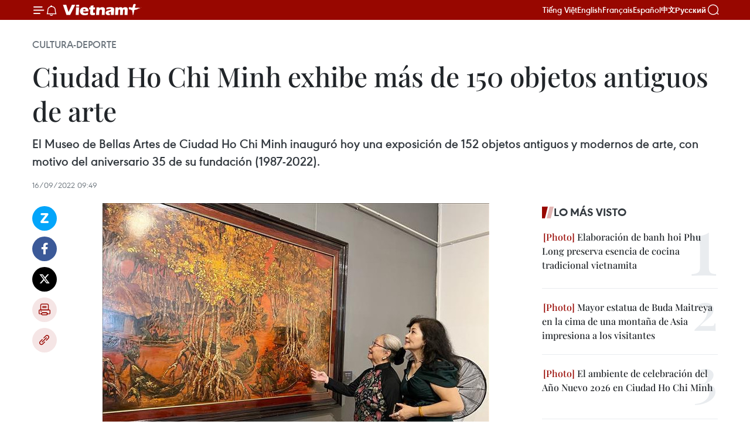

--- FILE ---
content_type: text/html;charset=utf-8
request_url: https://es.vietnamplus.vn/ciudad-ho-chi-minh-exhibe-mas-de-150-objetos-antiguos-de-arte-post166100.vnp
body_size: 23430
content:
<!DOCTYPE html> <html lang="es" class="es"> <head> <title>Ciudad Ho Chi Minh exhibe más de 150 objetos antiguos de arte | Vietnam+ (VietnamPlus)</title> <meta name="description" content="El Museo de Bellas Artes de Ciudad Ho Chi Minh inauguró hoy una exposición de 152 objetos antiguos y modernos de arte, con motivo del aniversario 35 de su fundación (1987-2022). "/> <meta name="keywords" content="Ciudad Ho Chi Minh,objetos antiguos de arte"/> <meta name="news_keywords" content="Ciudad Ho Chi Minh,objetos antiguos de arte"/> <meta http-equiv="Content-Type" content="text/html; charset=utf-8" /> <meta http-equiv="X-UA-Compatible" content="IE=edge"/> <meta http-equiv="refresh" content="1800" /> <meta name="revisit-after" content="1 days" /> <meta name="viewport" content="width=device-width, initial-scale=1"> <meta http-equiv="content-language" content="vi" /> <meta name="format-detection" content="telephone=no"/> <meta name="format-detection" content="address=no"/> <meta name="apple-mobile-web-app-capable" content="yes"> <meta name="apple-mobile-web-app-status-bar-style" content="black"> <meta name="apple-mobile-web-app-title" content="Vietnam+ (VietnamPlus)"/> <meta name="referrer" content="no-referrer-when-downgrade"/> <link rel="shortcut icon" href="https://media.vietnamplus.vn/assets/web/styles/img/favicon.ico" type="image/x-icon" /> <link rel="preconnect" href="https://media.vietnamplus.vn"/> <link rel="dns-prefetch" href="https://media.vietnamplus.vn"/> <link rel="preconnect" href="//www.google-analytics.com" /> <link rel="preconnect" href="//www.googletagmanager.com" /> <link rel="preconnect" href="//stc.za.zaloapp.com" /> <link rel="preconnect" href="//fonts.googleapis.com" /> <link rel="preconnect" href="//pagead2.googlesyndication.com"/> <link rel="preconnect" href="//tpc.googlesyndication.com"/> <link rel="preconnect" href="//securepubads.g.doubleclick.net"/> <link rel="preconnect" href="//accounts.google.com"/> <link rel="preconnect" href="//adservice.google.com"/> <link rel="preconnect" href="//adservice.google.com.vn"/> <link rel="preconnect" href="//www.googletagservices.com"/> <link rel="preconnect" href="//partner.googleadservices.com"/> <link rel="preconnect" href="//tpc.googlesyndication.com"/> <link rel="preconnect" href="//za.zdn.vn"/> <link rel="preconnect" href="//sp.zalo.me"/> <link rel="preconnect" href="//connect.facebook.net"/> <link rel="preconnect" href="//www.facebook.com"/> <link rel="dns-prefetch" href="//www.google-analytics.com" /> <link rel="dns-prefetch" href="//www.googletagmanager.com" /> <link rel="dns-prefetch" href="//stc.za.zaloapp.com" /> <link rel="dns-prefetch" href="//fonts.googleapis.com" /> <link rel="dns-prefetch" href="//pagead2.googlesyndication.com"/> <link rel="dns-prefetch" href="//tpc.googlesyndication.com"/> <link rel="dns-prefetch" href="//securepubads.g.doubleclick.net"/> <link rel="dns-prefetch" href="//accounts.google.com"/> <link rel="dns-prefetch" href="//adservice.google.com"/> <link rel="dns-prefetch" href="//adservice.google.com.vn"/> <link rel="dns-prefetch" href="//www.googletagservices.com"/> <link rel="dns-prefetch" href="//partner.googleadservices.com"/> <link rel="dns-prefetch" href="//tpc.googlesyndication.com"/> <link rel="dns-prefetch" href="//za.zdn.vn"/> <link rel="dns-prefetch" href="//sp.zalo.me"/> <link rel="dns-prefetch" href="//connect.facebook.net"/> <link rel="dns-prefetch" href="//www.facebook.com"/> <link rel="dns-prefetch" href="//graph.facebook.com"/> <link rel="dns-prefetch" href="//static.xx.fbcdn.net"/> <link rel="dns-prefetch" href="//staticxx.facebook.com"/> <script> var cmsConfig = { domainDesktop: 'https://es.vietnamplus.vn', domainMobile: 'https://es.vietnamplus.vn', domainApi: 'https://es-api.vietnamplus.vn', domainStatic: 'https://media.vietnamplus.vn', domainLog: 'https://es-log.vietnamplus.vn', googleAnalytics: 'G\-TGHDMM2RPP', siteId: 0, pageType: 1, objectId: 166100, adsZone: 367, allowAds: true, adsLazy: true, antiAdblock: true, }; if (window.location.protocol !== 'https:' && window.location.hostname.indexOf('vietnamplus.vn') !== -1) { window.location = 'https://' + window.location.hostname + window.location.pathname + window.location.hash; } var USER_AGENT=window.navigator&&(window.navigator.userAgent||window.navigator.vendor)||window.opera||"",IS_MOBILE=/Android|webOS|iPhone|iPod|BlackBerry|Windows Phone|IEMobile|Mobile Safari|Opera Mini/i.test(USER_AGENT),IS_REDIRECT=!1;function setCookie(e,o,i){var n=new Date,i=(n.setTime(n.getTime()+24*i*60*60*1e3),"expires="+n.toUTCString());document.cookie=e+"="+o+"; "+i+";path=/;"}function getCookie(e){var o=document.cookie.indexOf(e+"="),i=o+e.length+1;return!o&&e!==document.cookie.substring(0,e.length)||-1===o?null:(-1===(e=document.cookie.indexOf(";",i))&&(e=document.cookie.length),unescape(document.cookie.substring(i,e)))}IS_MOBILE&&getCookie("isDesktop")&&(setCookie("isDesktop",1,-1),window.location=window.location.pathname.replace(".amp", ".vnp")+window.location.search,IS_REDIRECT=!0); </script> <script> if(USER_AGENT && USER_AGENT.indexOf("facebot") <= 0 && USER_AGENT.indexOf("facebookexternalhit") <= 0) { var query = ''; var hash = ''; if (window.location.search) query = window.location.search; if (window.location.hash) hash = window.location.hash; var canonicalUrl = 'https://es.vietnamplus.vn/ciudad-ho-chi-minh-exhibe-mas-de-150-objetos-antiguos-de-arte-post166100.vnp' + query + hash ; var curUrl = decodeURIComponent(window.location.href); if(!location.port && canonicalUrl.startsWith("http") && curUrl != canonicalUrl){ window.location.replace(canonicalUrl); } } </script> <meta property="fb:pages" content="120834779440" /> <meta property="fb:app_id" content="1960985707489919" /> <meta name="author" content="Vietnam+ (VietnamPlus)" /> <meta name="copyright" content="Copyright © 2026 by Vietnam+ (VietnamPlus)" /> <meta name="RATING" content="GENERAL" /> <meta name="GENERATOR" content="Vietnam+ (VietnamPlus)" /> <meta content="Vietnam+ (VietnamPlus)" itemprop="sourceOrganization" name="source"/> <meta content="news" itemprop="genre" name="medium"/> <meta name="robots" content="noarchive, max-image-preview:large, index, follow" /> <meta name="GOOGLEBOT" content="noarchive, max-image-preview:large, index, follow" /> <link rel="canonical" href="https://es.vietnamplus.vn/ciudad-ho-chi-minh-exhibe-mas-de-150-objetos-antiguos-de-arte-post166100.vnp" /> <meta property="og:site_name" content="Vietnam+ (VietnamPlus)"/> <meta property="og:rich_attachment" content="true"/> <meta property="og:type" content="article"/> <meta property="og:url" content="https://es.vietnamplus.vn/ciudad-ho-chi-minh-exhibe-mas-de-150-objetos-antiguos-de-arte-post166100.vnp"/> <meta property="og:image" content="https://mediaes.vietnamplus.vn/images/[base64]/vna_potal_le_khai_mac_trung_bay_chuyen_de_nhung_tac_pham_my_thuat_trong_suu_tap_cua_bao_tang_stand.jpg.webp"/> <meta property="og:image:width" content="1200"/> <meta property="og:image:height" content="630"/> <meta property="og:title" content="Ciudad Ho Chi Minh exhibe más de 150 objetos antiguos de arte"/> <meta property="og:description" content="El Museo de Bellas Artes de Ciudad Ho Chi Minh inauguró hoy una exposición de 152 objetos antiguos y modernos de arte, con motivo del aniversario 35 de su fundación (1987-2022). "/> <meta name="twitter:card" value="summary"/> <meta name="twitter:url" content="https://es.vietnamplus.vn/ciudad-ho-chi-minh-exhibe-mas-de-150-objetos-antiguos-de-arte-post166100.vnp"/> <meta name="twitter:title" content="Ciudad Ho Chi Minh exhibe más de 150 objetos antiguos de arte"/> <meta name="twitter:description" content="El Museo de Bellas Artes de Ciudad Ho Chi Minh inauguró hoy una exposición de 152 objetos antiguos y modernos de arte, con motivo del aniversario 35 de su fundación (1987-2022). "/> <meta name="twitter:image" content="https://mediaes.vietnamplus.vn/images/[base64]/vna_potal_le_khai_mac_trung_bay_chuyen_de_nhung_tac_pham_my_thuat_trong_suu_tap_cua_bao_tang_stand.jpg.webp"/> <meta name="twitter:site" content="@Vietnam+ (VietnamPlus)"/> <meta name="twitter:creator" content="@Vietnam+ (VietnamPlus)"/> <meta property="article:publisher" content="https://www.facebook.com/VietnamPlus" /> <meta property="article:tag" content="Ciudad Ho Chi Minh,objetos antiguos de arte"/> <meta property="article:section" content="Cultura-Deporte" /> <meta property="article:published_time" content="2022-09-16T16:49:00+0700"/> <meta property="article:modified_time" content="2022-09-16T16:54:43+0700"/> <script type="application/ld+json"> { "@context": "http://schema.org", "@type": "Organization", "name": "Vietnam+ (VietnamPlus)", "url": "https://es.vietnamplus.vn", "logo": "https://media.vietnamplus.vn/assets/web/styles/img/logo.png", "foundingDate": "2008", "founders": [ { "@type": "Person", "name": "Thông tấn xã Việt Nam (TTXVN)" } ], "address": [ { "@type": "PostalAddress", "streetAddress": "Số 05 Lý Thường Kiệt - Hà Nội - Việt Nam", "addressLocality": "Hà Nội City", "addressRegion": "Northeast", "postalCode": "100000", "addressCountry": "VNM" } ], "contactPoint": [ { "@type": "ContactPoint", "telephone": "+84-243-941-1349", "contactType": "customer service" }, { "@type": "ContactPoint", "telephone": "+84-243-941-1348", "contactType": "customer service" } ], "sameAs": [ "https://www.facebook.com/VietnamPlus", "https://www.tiktok.com/@vietnamplus", "https://twitter.com/vietnamplus", "https://www.youtube.com/c/BaoVietnamPlus" ] } </script> <script type="application/ld+json"> { "@context" : "https://schema.org", "@type" : "WebSite", "name": "Vietnam+ (VietnamPlus)", "url": "https://es.vietnamplus.vn", "alternateName" : "Báo điện tử VIETNAMPLUS, Cơ quan của Thông tấn xã Việt Nam (TTXVN)", "potentialAction": { "@type": "SearchAction", "target": { "@type": "EntryPoint", "urlTemplate": "https://es.vietnamplus.vn/search/?q={search_term_string}" }, "query-input": "required name=search_term_string" } } </script> <script type="application/ld+json"> { "@context":"http://schema.org", "@type":"BreadcrumbList", "itemListElement":[ { "@type":"ListItem", "position":1, "item":{ "@id":"https://es.vietnamplus.vn/cultura-deporte/", "name":"Cultura-Deporte" } } ] } </script> <script type="application/ld+json"> { "@context": "http://schema.org", "@type": "NewsArticle", "mainEntityOfPage":{ "@type":"WebPage", "@id":"https://es.vietnamplus.vn/ciudad-ho-chi-minh-exhibe-mas-de-150-objetos-antiguos-de-arte-post166100.vnp" }, "headline": "Ciudad Ho Chi Minh exhibe más de 150 objetos antiguos de arte", "description": "El Museo de Bellas Artes de Ciudad Ho Chi Minh inauguró hoy una exposición de 152 objetos antiguos y modernos de arte, con motivo del aniversario 35 de su fundación (1987-2022).", "image": { "@type": "ImageObject", "url": "https://mediaes.vietnamplus.vn/images/[base64]/vna_potal_le_khai_mac_trung_bay_chuyen_de_nhung_tac_pham_my_thuat_trong_suu_tap_cua_bao_tang_stand.jpg.webp", "width" : 1200, "height" : 675 }, "datePublished": "2022-09-16T16:49:00+0700", "dateModified": "2022-09-16T16:54:43+0700", "author": { "@type": "Person", "name": "" }, "publisher": { "@type": "Organization", "name": "Vietnam+ (VietnamPlus)", "logo": { "@type": "ImageObject", "url": "https://media.vietnamplus.vn/assets/web/styles/img/logo.png" } } } </script> <link rel="preload" href="https://media.vietnamplus.vn/assets/web/styles/css/main.min-1.0.14.css" as="style"> <link rel="preload" href="https://media.vietnamplus.vn/assets/web/js/main.min-1.0.33.js" as="script"> <link rel="preload" href="https://media.vietnamplus.vn/assets/web/js/detail.min-1.0.15.js" as="script"> <link rel="preload" href="https://common.mcms.one/assets/styles/css/vietnamplus-1.0.0.css" as="style"> <link rel="stylesheet" href="https://common.mcms.one/assets/styles/css/vietnamplus-1.0.0.css"> <link id="cms-style" rel="stylesheet" href="https://media.vietnamplus.vn/assets/web/styles/css/main.min-1.0.14.css"> <script type="text/javascript"> var _metaOgUrl = 'https://es.vietnamplus.vn/ciudad-ho-chi-minh-exhibe-mas-de-150-objetos-antiguos-de-arte-post166100.vnp'; var page_title = document.title; var tracked_url = window.location.pathname + window.location.search + window.location.hash; var cate_path = 'cultura-deporte'; if (cate_path.length > 0) { tracked_url = "/" + cate_path + tracked_url; } </script> <script async="" src="https://www.googletagmanager.com/gtag/js?id=G-TGHDMM2RPP"></script> <script> window.dataLayer = window.dataLayer || []; function gtag(){dataLayer.push(arguments);} gtag('js', new Date()); gtag('config', 'G-TGHDMM2RPP', {page_path: tracked_url}); </script> <script>window.dataLayer = window.dataLayer || [];dataLayer.push({'pageCategory': '/cultura\-deporte'});</script> <script> window.dataLayer = window.dataLayer || []; dataLayer.push({ 'event': 'Pageview', 'articleId': '166100', 'articleTitle': 'Ciudad Ho Chi Minh exhibe más de 150 objetos antiguos de arte', 'articleCategory': 'Cultura-Deporte', 'articleAlowAds': true, 'articleType': 'detail', 'articleTags': 'Ciudad Ho Chi Minh,objetos antiguos de arte', 'articlePublishDate': '2022-09-16T16:49:00+0700', 'articleThumbnail': 'https://mediaes.vietnamplus.vn/images/[base64]/vna_potal_le_khai_mac_trung_bay_chuyen_de_nhung_tac_pham_my_thuat_trong_suu_tap_cua_bao_tang_stand.jpg.webp', 'articleShortUrl': 'https://es.vietnamplus.vn/ciudad-ho-chi-minh-exhibe-mas-de-150-objetos-antiguos-de-arte-post166100.vnp', 'articleFullUrl': 'https://es.vietnamplus.vn/ciudad-ho-chi-minh-exhibe-mas-de-150-objetos-antiguos-de-arte-post166100.vnp', }); </script> <script type='text/javascript'> gtag('event', 'article_page',{ 'articleId': '166100', 'articleTitle': 'Ciudad Ho Chi Minh exhibe más de 150 objetos antiguos de arte', 'articleCategory': 'Cultura-Deporte', 'articleAlowAds': true, 'articleType': 'detail', 'articleTags': 'Ciudad Ho Chi Minh,objetos antiguos de arte', 'articlePublishDate': '2022-09-16T16:49:00+0700', 'articleThumbnail': 'https://mediaes.vietnamplus.vn/images/[base64]/vna_potal_le_khai_mac_trung_bay_chuyen_de_nhung_tac_pham_my_thuat_trong_suu_tap_cua_bao_tang_stand.jpg.webp', 'articleShortUrl': 'https://es.vietnamplus.vn/ciudad-ho-chi-minh-exhibe-mas-de-150-objetos-antiguos-de-arte-post166100.vnp', 'articleFullUrl': 'https://es.vietnamplus.vn/ciudad-ho-chi-minh-exhibe-mas-de-150-objetos-antiguos-de-arte-post166100.vnp', }); </script> <script>(function(w,d,s,l,i){w[l]=w[l]||[];w[l].push({'gtm.start': new Date().getTime(),event:'gtm.js'});var f=d.getElementsByTagName(s)[0], j=d.createElement(s),dl=l!='dataLayer'?'&l='+l:'';j.async=true;j.src= 'https://www.googletagmanager.com/gtm.js?id='+i+dl;f.parentNode.insertBefore(j,f); })(window,document,'script','dataLayer','GTM-5WM58F3N');</script> <script type="text/javascript"> !function(){"use strict";function e(e){var t=!(arguments.length>1&&void 0!==arguments[1])||arguments[1],c=document.createElement("script");c.src=e,t?c.type="module":(c.async=!0,c.type="text/javascript",c.setAttribute("nomodule",""));var n=document.getElementsByTagName("script")[0];n.parentNode.insertBefore(c,n)}!function(t,c){!function(t,c,n){var a,o,r;n.accountId=c,null!==(a=t.marfeel)&&void 0!==a||(t.marfeel={}),null!==(o=(r=t.marfeel).cmd)&&void 0!==o||(r.cmd=[]),t.marfeel.config=n;var i="https://sdk.mrf.io/statics";e("".concat(i,"/marfeel-sdk.js?id=").concat(c),!0),e("".concat(i,"/marfeel-sdk.es5.js?id=").concat(c),!1)}(t,c,arguments.length>2&&void 0!==arguments[2]?arguments[2]:{})}(window,2272,{} )}(); </script> <script async src="https://sp.zalo.me/plugins/sdk.js"></script> </head> <body class="detail-page"> <div id="sdaWeb_SdaMasthead" class="rennab rennab-top" data-platform="1" data-position="Web_SdaMasthead"> </div> <header class=" site-header"> <div class="sticky"> <div class="container"> <i class="ic-menu"></i> <i class="ic-bell"></i> <div id="header-news" class="pick-news hidden" data-source="header-latest-news"></div> <a class="small-logo" href="/" title="Vietnam+ (VietnamPlus)">Vietnam+ (VietnamPlus)</a> <ul class="menu"> <li> <a href="https://www.vietnamplus.vn" title="Tiếng Việt" target="_blank">Tiếng Việt</a> </li> <li> <a href="https://en.vietnamplus.vn" title="English" target="_blank" rel="nofollow">English</a> </li> <li> <a href="https://fr.vietnamplus.vn" title="Français" target="_blank" rel="nofollow">Français</a> </li> <li> <a href="https://es.vietnamplus.vn" title="Español" target="_blank" rel="nofollow">Español</a> </li> <li> <a href="https://zh.vietnamplus.vn" title="中文" target="_blank" rel="nofollow">中文</a> </li> <li> <a href="https://ru.vietnamplus.vn" title="Русский" target="_blank" rel="nofollow">Русский</a> </li> </ul> <div class="search-wrapper"> <i class="ic-search"></i> <input type="text" class="search txtsearch" placeholder="Palabra clave"> </div> </div> </div> </header> <div class="site-body"> <div id="sdaWeb_SdaBackground" class="rennab " data-platform="1" data-position="Web_SdaBackground"> </div> <div class="container"> <div class="breadcrumb breadcrumb-detail"> <h2 class="main"> <a href="https://es.vietnamplus.vn/cultura-deporte/" title="Cultura-Deporte" class="active">Cultura-Deporte</a> </h2> </div> <div id="sdaWeb_SdaTop" class="rennab " data-platform="1" data-position="Web_SdaTop"> </div> <div class="article"> <h1 class="article__title cms-title "> Ciudad Ho Chi Minh exhibe más de 150 objetos antiguos de arte </h1> <div class="article__sapo cms-desc"> El Museo de Bellas Artes de Ciudad Ho Chi Minh inauguró hoy una exposición de 152 objetos antiguos y modernos de arte, con motivo del aniversario 35 de su fundación (1987-2022). </div> <div id="sdaWeb_SdaArticleAfterSapo" class="rennab " data-platform="1" data-position="Web_SdaArticleAfterSapo"> </div> <div class="article__meta"> <time class="time" datetime="2022-09-16T16:49:00+0700" data-time="1663321740" data-friendly="false">viernes, septiembre 16, 2022 16:49</time> <meta class="cms-date" itemprop="datePublished" content="2022-09-16T16:49:00+0700"> </div> <div class="col"> <div class="main-col content-col"> <div class="article__body zce-content-body cms-body" itemprop="articleBody"> <div class="social-pin sticky article__social"> <a href="javascript:void(0);" class="zl zalo-share-button" title="Zalo" data-href="https://es.vietnamplus.vn/ciudad-ho-chi-minh-exhibe-mas-de-150-objetos-antiguos-de-arte-post166100.vnp" data-oaid="4486284411240520426" data-layout="1" data-color="blue" data-customize="true">Zalo</a> <a href="javascript:void(0);" class="item fb" data-href="https://es.vietnamplus.vn/ciudad-ho-chi-minh-exhibe-mas-de-150-objetos-antiguos-de-arte-post166100.vnp" data-rel="facebook" title="Facebook">Facebook</a> <a href="javascript:void(0);" class="item tw" data-href="https://es.vietnamplus.vn/ciudad-ho-chi-minh-exhibe-mas-de-150-objetos-antiguos-de-arte-post166100.vnp" data-rel="twitter" title="Twitter">Twitter</a> <a href="javascript:void(0);" class="bookmark sendbookmark hidden" onclick="ME.sendBookmark(this, 166100);" data-id="166100" title="Marcador">Marcador</a> <a href="javascript:void(0);" class="print sendprint" title="Print" data-href="/print-166100.html">Imprimir</a> <a href="javascript:void(0);" class="item link" data-href="https://es.vietnamplus.vn/ciudad-ho-chi-minh-exhibe-mas-de-150-objetos-antiguos-de-arte-post166100.vnp" data-rel="copy" title="Copy link">Copy link</a> </div> <div class="ExternalClass7406594D6A704378872E92AD3544A607"> <div class="article-photo"> <a href="/Uploaded_ES/sxtt/2022_09_16/vna_potal_le_khai_mac_trung_bay_chuyen_de_nhung_tac_pham_my_thuat_trong_suu_tap_cua_bao_tang_stand.jpg" rel="nofollow" target="_blank"><img alt="Ciudad Ho Chi Minh exhibe más de 150 objetos antiguos de arte ảnh 1" src="[data-uri]" class="lazyload cms-photo" data-large-src="https://mediaes.vietnamplus.vn/images/[base64]/vna_potal_le_khai_mac_trung_bay_chuyen_de_nhung_tac_pham_my_thuat_trong_suu_tap_cua_bao_tang_stand.jpg" data-src="https://mediaes.vietnamplus.vn/images/[base64]/vna_potal_le_khai_mac_trung_bay_chuyen_de_nhung_tac_pham_my_thuat_trong_suu_tap_cua_bao_tang_stand.jpg" title="Ciudad Ho Chi Minh exhibe más de 150 objetos antiguos de arte ảnh 1"></a><span>En la muestra (Fuente: VNA)</span> </div>
</div>
<div class="ExternalClass7406594D6A704378872E92AD3544A607"> Ciudad Ho Chi Minh (VNA)- El Museo de BellasArtes de Ciudad Ho Chi Minh inauguró hoy una exposición de 152 objetos antiguosy modernos de arte, con motivo del aniversario 35 de su fundación(1987-2022). <br> <br> Los objetos antiguos son ricos en formas y diversos encolores, patrones y estilo de esmalte, con antigüedad desde el siglo XII hasta principiosdel XX. Se trata de cerámicas de uso doméstico, creadas al servicio denecesidades religiosas y decorativas.
</div>
<div class="ExternalClass7406594D6A704378872E92AD3544A607"> <div class="article-photo"> <a href="/Uploaded_ES/sxtt/2022_09_16/vna_potal_le_khai_mac_trung_bay_chuyen_de__nhung_tac_pham_my_thuat_trong_suu_tap_cua_bao_tang__6335599.jpg" rel="nofollow" target="_blank"><img alt="Ciudad Ho Chi Minh exhibe más de 150 objetos antiguos de arte ảnh 2" src="[data-uri]" class="lazyload cms-photo" data-large-src="https://mediaes.vietnamplus.vn/images/[base64]/vna_potal_le_khai_mac_trung_bay_chuyen_de__nhung_tac_pham_my_thuat_trong_suu_tap_cua_bao_tang__6335599.jpg" data-src="https://mediaes.vietnamplus.vn/images/[base64]/vna_potal_le_khai_mac_trung_bay_chuyen_de__nhung_tac_pham_my_thuat_trong_suu_tap_cua_bao_tang__6335599.jpg" title="Ciudad Ho Chi Minh exhibe más de 150 objetos antiguos de arte ảnh 2"></a><span>(Fuente: VNA)</span> </div> <br> <br> Mientras, los modernos incluyen pinturas al óleo, lacas yacuarelas, y bocetos creados desde 1939 hasta 1991. <br> <br> La exhibición permanecerá abierta hasta el 2 deoctubre./.
</div> <div class="article__source"> <div class="source"> <span class="name">VNA</span> </div> </div> <div id="sdaWeb_SdaArticleAfterBody" class="rennab " data-platform="1" data-position="Web_SdaArticleAfterBody"> </div> </div> <div class="article__tag"> <a class="active" href="https://es.vietnamplus.vn/tag/ciudad-ho-chi-minh-tag82.vnp" title="Ciudad Ho Chi Minh">#Ciudad Ho Chi Minh</a> <a class="active" href="https://es.vietnamplus.vn/tag.vnp?q=objetos antiguos de arte" title="objetos antiguos de arte">#objetos antiguos de arte</a> </div> <div id="sdaWeb_SdaArticleAfterTag" class="rennab " data-platform="1" data-position="Web_SdaArticleAfterTag"> </div> <div class="wrap-social"> <div class="social-pin article__social"> <a href="javascript:void(0);" class="zl zalo-share-button" title="Zalo" data-href="https://es.vietnamplus.vn/ciudad-ho-chi-minh-exhibe-mas-de-150-objetos-antiguos-de-arte-post166100.vnp" data-oaid="4486284411240520426" data-layout="1" data-color="blue" data-customize="true">Zalo</a> <a href="javascript:void(0);" class="item fb" data-href="https://es.vietnamplus.vn/ciudad-ho-chi-minh-exhibe-mas-de-150-objetos-antiguos-de-arte-post166100.vnp" data-rel="facebook" title="Facebook">Facebook</a> <a href="javascript:void(0);" class="item tw" data-href="https://es.vietnamplus.vn/ciudad-ho-chi-minh-exhibe-mas-de-150-objetos-antiguos-de-arte-post166100.vnp" data-rel="twitter" title="Twitter">Twitter</a> <a href="javascript:void(0);" class="bookmark sendbookmark hidden" onclick="ME.sendBookmark(this, 166100);" data-id="166100" title="Marcador">Marcador</a> <a href="javascript:void(0);" class="print sendprint" title="Print" data-href="/print-166100.html">Imprimir</a> <a href="javascript:void(0);" class="item link" data-href="https://es.vietnamplus.vn/ciudad-ho-chi-minh-exhibe-mas-de-150-objetos-antiguos-de-arte-post166100.vnp" data-rel="copy" title="Copy link">Copy link</a> </div> <a href="https://news.google.com/publications/CAAqBwgKMN-18wowlLWFAw?hl=vi&gl=VN&ceid=VN%3Avi" class="google-news" target="_blank" title="Google News">Seguir VietnamPlus</a> </div> <div id="sdaWeb_SdaArticleAfterBody1" class="rennab " data-platform="1" data-position="Web_SdaArticleAfterBody1"> </div> <div id="sdaWeb_SdaArticleAfterBody2" class="rennab " data-platform="1" data-position="Web_SdaArticleAfterBody2"> </div> <div class="box-related-news"> <h3 class="box-heading"> <span class="title">Noticias relacionadas</span> </h3> <div class="box-content" data-source="related-news"> <article class="story"> <figure class="story__thumb"> <a class="cms-link" href="https://es.vietnamplus.vn/hanoi-organiza-programas-de-arte-en-honor-a-invalidos-de-guerra-y-martires-post163683.vnp" title="Hanoi organiza programas de arte en honor a inválidos de guerra y mártires"> <img class="lazyload" src="[data-uri]" data-src="https://mediaes.vietnamplus.vn/images/6390d615b15736561a31a6e36ad5a3a62bdc84cf289cb5921572ce5f2d43c9ff9a9bee71fa4352c71990318520f23dc91d920050dbbd2e5ace5aa949624f1a2881e4bcb427ae282580bbef04a0e02785/_tri_an_dong_doi_2_1.jpg.webp" data-srcset="https://mediaes.vietnamplus.vn/images/6390d615b15736561a31a6e36ad5a3a62bdc84cf289cb5921572ce5f2d43c9ff9a9bee71fa4352c71990318520f23dc91d920050dbbd2e5ace5aa949624f1a2881e4bcb427ae282580bbef04a0e02785/_tri_an_dong_doi_2_1.jpg.webp 1x, https://mediaes.vietnamplus.vn/images/e526e0699c36f56085ab6689859b0db52bdc84cf289cb5921572ce5f2d43c9ff9a9bee71fa4352c71990318520f23dc91d920050dbbd2e5ace5aa949624f1a2881e4bcb427ae282580bbef04a0e02785/_tri_an_dong_doi_2_1.jpg.webp 2x" alt="Hanoi organiza programas de arte en honor a inválidos de guerra y mártires"> <noscript><img src="https://mediaes.vietnamplus.vn/images/6390d615b15736561a31a6e36ad5a3a62bdc84cf289cb5921572ce5f2d43c9ff9a9bee71fa4352c71990318520f23dc91d920050dbbd2e5ace5aa949624f1a2881e4bcb427ae282580bbef04a0e02785/_tri_an_dong_doi_2_1.jpg.webp" srcset="https://mediaes.vietnamplus.vn/images/6390d615b15736561a31a6e36ad5a3a62bdc84cf289cb5921572ce5f2d43c9ff9a9bee71fa4352c71990318520f23dc91d920050dbbd2e5ace5aa949624f1a2881e4bcb427ae282580bbef04a0e02785/_tri_an_dong_doi_2_1.jpg.webp 1x, https://mediaes.vietnamplus.vn/images/e526e0699c36f56085ab6689859b0db52bdc84cf289cb5921572ce5f2d43c9ff9a9bee71fa4352c71990318520f23dc91d920050dbbd2e5ace5aa949624f1a2881e4bcb427ae282580bbef04a0e02785/_tri_an_dong_doi_2_1.jpg.webp 2x" alt="Hanoi organiza programas de arte en honor a inválidos de guerra y mártires" class="image-fallback"></noscript> </a> </figure> <h2 class="story__heading" data-tracking="163683"> <a class=" cms-link" href="https://es.vietnamplus.vn/hanoi-organiza-programas-de-arte-en-honor-a-invalidos-de-guerra-y-martires-post163683.vnp" title="Hanoi organiza programas de arte en honor a inválidos de guerra y mártires"> Hanoi organiza programas de arte en honor a inválidos de guerra y mártires </a> </h2> <time class="time" datetime="2022-07-23T08:04:00+0700" data-time="1658538240"> 23/07/2022 08:04 </time> <div class="story__summary story__shorten"> El Departamento de Cultura y Deportes de Hanoi y las compañías de arte locales están organizando varios programas de arte en homenaje a los inválidos de guerra y mártires, con motivo del 75 aniversario del Día Nacional dedicado a esas personas (27 de julio). </div> </article> <article class="story"> <figure class="story__thumb"> <a class="cms-link" href="https://es.vietnamplus.vn/inauguran-en-hanoi-la-primera-exposicion-de-arte-sobre-prevencion-de-ahogamientos-infantiles-post163747.vnp" title="Inauguran en Hanoi la primera exposición de arte sobre prevención de ahogamientos infantiles"> <img class="lazyload" src="[data-uri]" data-src="https://mediaes.vietnamplus.vn/images/6390d615b15736561a31a6e36ad5a3a622530dfab8dd8e4507ddb326869f965ac28a0bc165d6aac80853376d75ad1007fd15f6fcffe23b8afa338574331c7d12/duoi_nuoc_2.jpg.webp" data-srcset="https://mediaes.vietnamplus.vn/images/6390d615b15736561a31a6e36ad5a3a622530dfab8dd8e4507ddb326869f965ac28a0bc165d6aac80853376d75ad1007fd15f6fcffe23b8afa338574331c7d12/duoi_nuoc_2.jpg.webp 1x, https://mediaes.vietnamplus.vn/images/e526e0699c36f56085ab6689859b0db522530dfab8dd8e4507ddb326869f965ac28a0bc165d6aac80853376d75ad1007fd15f6fcffe23b8afa338574331c7d12/duoi_nuoc_2.jpg.webp 2x" alt="Inauguran en Hanoi la primera exposición de arte sobre prevención de ahogamientos infantiles"> <noscript><img src="https://mediaes.vietnamplus.vn/images/6390d615b15736561a31a6e36ad5a3a622530dfab8dd8e4507ddb326869f965ac28a0bc165d6aac80853376d75ad1007fd15f6fcffe23b8afa338574331c7d12/duoi_nuoc_2.jpg.webp" srcset="https://mediaes.vietnamplus.vn/images/6390d615b15736561a31a6e36ad5a3a622530dfab8dd8e4507ddb326869f965ac28a0bc165d6aac80853376d75ad1007fd15f6fcffe23b8afa338574331c7d12/duoi_nuoc_2.jpg.webp 1x, https://mediaes.vietnamplus.vn/images/e526e0699c36f56085ab6689859b0db522530dfab8dd8e4507ddb326869f965ac28a0bc165d6aac80853376d75ad1007fd15f6fcffe23b8afa338574331c7d12/duoi_nuoc_2.jpg.webp 2x" alt="Inauguran en Hanoi la primera exposición de arte sobre prevención de ahogamientos infantiles" class="image-fallback"></noscript> </a> </figure> <h2 class="story__heading" data-tracking="163747"> <a class=" cms-link" href="https://es.vietnamplus.vn/inauguran-en-hanoi-la-primera-exposicion-de-arte-sobre-prevencion-de-ahogamientos-infantiles-post163747.vnp" title="Inauguran en Hanoi la primera exposición de arte sobre prevención de ahogamientos infantiles"> Inauguran en Hanoi la primera exposición de arte sobre prevención de ahogamientos infantiles </a> </h2> <time class="time" datetime="2022-07-25T11:20:00+0700" data-time="1658722800"> 25/07/2022 11:20 </time> <div class="story__summary story__shorten"> La primera exposición de arte sobre la prevención del ahogamiento infantil se desarrolló en Hanoi con el título "Preocupaciones y acciones compartidas". </div> </article> <article class="story"> <figure class="story__thumb"> <a class="cms-link" href="https://es.vietnamplus.vn/lanzan-concurso-de-diseno-de-arte-publico-de-hanoi-2022-post165073.vnp" title="Lanzan concurso de diseño de arte público de Hanoi 2022 "> <img class="lazyload" src="[data-uri]" data-src="https://mediaes.vietnamplus.vn/images/6390d615b15736561a31a6e36ad5a3a622530dfab8dd8e4507ddb326869f965a356660fd3d5ae75d53dd34faef7fe947f817663c3c659abc00241a99fc5f6d21376f9ead7e2f4667166d8f98b8e681e2/con_duong_gom_su_5.jpg.webp" data-srcset="https://mediaes.vietnamplus.vn/images/6390d615b15736561a31a6e36ad5a3a622530dfab8dd8e4507ddb326869f965a356660fd3d5ae75d53dd34faef7fe947f817663c3c659abc00241a99fc5f6d21376f9ead7e2f4667166d8f98b8e681e2/con_duong_gom_su_5.jpg.webp 1x, https://mediaes.vietnamplus.vn/images/e526e0699c36f56085ab6689859b0db522530dfab8dd8e4507ddb326869f965a356660fd3d5ae75d53dd34faef7fe947f817663c3c659abc00241a99fc5f6d21376f9ead7e2f4667166d8f98b8e681e2/con_duong_gom_su_5.jpg.webp 2x" alt="Lanzan concurso de diseño de arte público de Hanoi 2022 "> <noscript><img src="https://mediaes.vietnamplus.vn/images/6390d615b15736561a31a6e36ad5a3a622530dfab8dd8e4507ddb326869f965a356660fd3d5ae75d53dd34faef7fe947f817663c3c659abc00241a99fc5f6d21376f9ead7e2f4667166d8f98b8e681e2/con_duong_gom_su_5.jpg.webp" srcset="https://mediaes.vietnamplus.vn/images/6390d615b15736561a31a6e36ad5a3a622530dfab8dd8e4507ddb326869f965a356660fd3d5ae75d53dd34faef7fe947f817663c3c659abc00241a99fc5f6d21376f9ead7e2f4667166d8f98b8e681e2/con_duong_gom_su_5.jpg.webp 1x, https://mediaes.vietnamplus.vn/images/e526e0699c36f56085ab6689859b0db522530dfab8dd8e4507ddb326869f965a356660fd3d5ae75d53dd34faef7fe947f817663c3c659abc00241a99fc5f6d21376f9ead7e2f4667166d8f98b8e681e2/con_duong_gom_su_5.jpg.webp 2x" alt="Lanzan concurso de diseño de arte público de Hanoi 2022 " class="image-fallback"></noscript> </a> </figure> <h2 class="story__heading" data-tracking="165073"> <a class=" cms-link" href="https://es.vietnamplus.vn/lanzan-concurso-de-diseno-de-arte-publico-de-hanoi-2022-post165073.vnp" title="Lanzan concurso de diseño de arte público de Hanoi 2022 "> Lanzan concurso de diseño de arte público de Hanoi 2022 </a> </h2> <time class="time" datetime="2022-08-23T17:03:00+0700" data-time="1661248980"> 23/08/2022 17:03 </time> <div class="story__summary story__shorten"> El concurso titulado "Diseño de arte público de Hanoi 2022" fue lanzado hoy, con el fin de estimular la creatividad de los jóvenes para diseñar espacios públicos de arte en el casco antiguo, anunció el Departamento de Cultura y Deportes municipal. </div> </article> </div> </div> <div id="sdaWeb_SdaArticleAfterRelated" class="rennab " data-platform="1" data-position="Web_SdaArticleAfterRelated"> </div> <div class="timeline secondary"> <h3 class="box-heading"> <a href="https://es.vietnamplus.vn/cultura-deporte/" title="Cultura-Deporte" class="title"> Ver más </a> </h3> <div class="box-content content-list" data-source="recommendation-367"> <article class="story" data-id="231472"> <figure class="story__thumb"> <a class="cms-link" href="https://es.vietnamplus.vn/orientaciones-rectoras-del-buro-politico-sobre-el-desarrollo-de-la-cultura-vietnamita-post231472.vnp" title="Orientaciones rectoras del Buró Político sobre el desarrollo de la cultura vietnamita"> <img class="lazyload" src="[data-uri]" data-src="https://mediaes.vietnamplus.vn/images/c3702b02bb09db70091b36380ed14d7063672b12b7ac908ca8f2e0f46a6ebf9e8a8d49ac9b97cbcdb517e199291fd043d9ba6e0e50c9e92f6c55449e55d83655/chi-dao-van-hoa.jpg.webp" data-srcset="https://mediaes.vietnamplus.vn/images/c3702b02bb09db70091b36380ed14d7063672b12b7ac908ca8f2e0f46a6ebf9e8a8d49ac9b97cbcdb517e199291fd043d9ba6e0e50c9e92f6c55449e55d83655/chi-dao-van-hoa.jpg.webp 1x, https://mediaes.vietnamplus.vn/images/51ca6260c6d165728b8a594eb2e3e34163672b12b7ac908ca8f2e0f46a6ebf9e8a8d49ac9b97cbcdb517e199291fd043d9ba6e0e50c9e92f6c55449e55d83655/chi-dao-van-hoa.jpg.webp 2x" alt="Orientaciones rectoras del Buró Político sobre el desarrollo de la cultura vietnamita"> <noscript><img src="https://mediaes.vietnamplus.vn/images/c3702b02bb09db70091b36380ed14d7063672b12b7ac908ca8f2e0f46a6ebf9e8a8d49ac9b97cbcdb517e199291fd043d9ba6e0e50c9e92f6c55449e55d83655/chi-dao-van-hoa.jpg.webp" srcset="https://mediaes.vietnamplus.vn/images/c3702b02bb09db70091b36380ed14d7063672b12b7ac908ca8f2e0f46a6ebf9e8a8d49ac9b97cbcdb517e199291fd043d9ba6e0e50c9e92f6c55449e55d83655/chi-dao-van-hoa.jpg.webp 1x, https://mediaes.vietnamplus.vn/images/51ca6260c6d165728b8a594eb2e3e34163672b12b7ac908ca8f2e0f46a6ebf9e8a8d49ac9b97cbcdb517e199291fd043d9ba6e0e50c9e92f6c55449e55d83655/chi-dao-van-hoa.jpg.webp 2x" alt="Orientaciones rectoras del Buró Político sobre el desarrollo de la cultura vietnamita" class="image-fallback"></noscript> </a> </figure> <h2 class="story__heading" data-tracking="231472"> <a class=" cms-link" href="https://es.vietnamplus.vn/orientaciones-rectoras-del-buro-politico-sobre-el-desarrollo-de-la-cultura-vietnamita-post231472.vnp" title="Orientaciones rectoras del Buró Político sobre el desarrollo de la cultura vietnamita"> <i class="ic-infographic"></i> Orientaciones rectoras del Buró Político sobre el desarrollo de la cultura vietnamita </a> </h2> <time class="time" datetime="2026-01-22T08:00:00+0700" data-time="1769043600"> 22/01/2026 08:00 </time> <div class="story__summary story__shorten"> <p>El desarrollo de la cultura y del ser humano constituye la base, una importante fuente endógena, un gran motor impulsor, un pilar y un mecanismo regulador para el desarrollo rápido y sostenible del país.</p> </div> </article> <article class="story" data-id="231491"> <figure class="story__thumb"> <a class="cms-link" href="https://es.vietnamplus.vn/juegos-paralimpicos-de-asean-nadadora-vietnamita-rompe-record-y-conquista-el-oro-post231491.vnp" title="Juegos paralímpicos de ASEAN: Nadadora vietnamita rompe récord y conquista el oro"> <img class="lazyload" src="[data-uri]" data-src="https://mediaes.vietnamplus.vn/images/a1af0e25a1124e034d52602711cf572ed25cbe29c5068631c1e141295bbf8e0feaca72971c74ceb5cccc9b6aa3b85b6c376f9ead7e2f4667166d8f98b8e681e2/para-games-1.jpg.webp" data-srcset="https://mediaes.vietnamplus.vn/images/a1af0e25a1124e034d52602711cf572ed25cbe29c5068631c1e141295bbf8e0feaca72971c74ceb5cccc9b6aa3b85b6c376f9ead7e2f4667166d8f98b8e681e2/para-games-1.jpg.webp 1x, https://mediaes.vietnamplus.vn/images/6975f8604fb2a7f29e25e1e8a6482cc7d25cbe29c5068631c1e141295bbf8e0feaca72971c74ceb5cccc9b6aa3b85b6c376f9ead7e2f4667166d8f98b8e681e2/para-games-1.jpg.webp 2x" alt="La nadadora Vi Thi Hang ofrece una actuación impresionante y rompe el récord de los Juegos en los 50 m espalda femenino (S6-S7) en los 13º Juegos Paralímpicos de la ASEAN (Foto: VNA)"> <noscript><img src="https://mediaes.vietnamplus.vn/images/a1af0e25a1124e034d52602711cf572ed25cbe29c5068631c1e141295bbf8e0feaca72971c74ceb5cccc9b6aa3b85b6c376f9ead7e2f4667166d8f98b8e681e2/para-games-1.jpg.webp" srcset="https://mediaes.vietnamplus.vn/images/a1af0e25a1124e034d52602711cf572ed25cbe29c5068631c1e141295bbf8e0feaca72971c74ceb5cccc9b6aa3b85b6c376f9ead7e2f4667166d8f98b8e681e2/para-games-1.jpg.webp 1x, https://mediaes.vietnamplus.vn/images/6975f8604fb2a7f29e25e1e8a6482cc7d25cbe29c5068631c1e141295bbf8e0feaca72971c74ceb5cccc9b6aa3b85b6c376f9ead7e2f4667166d8f98b8e681e2/para-games-1.jpg.webp 2x" alt="La nadadora Vi Thi Hang ofrece una actuación impresionante y rompe el récord de los Juegos en los 50 m espalda femenino (S6-S7) en los 13º Juegos Paralímpicos de la ASEAN (Foto: VNA)" class="image-fallback"></noscript> </a> </figure> <h2 class="story__heading" data-tracking="231491"> <a class=" cms-link" href="https://es.vietnamplus.vn/juegos-paralimpicos-de-asean-nadadora-vietnamita-rompe-record-y-conquista-el-oro-post231491.vnp" title="Juegos paralímpicos de ASEAN: Nadadora vietnamita rompe récord y conquista el oro"> Juegos paralímpicos de ASEAN: Nadadora vietnamita rompe récord y conquista el oro </a> </h2> <time class="time" datetime="2026-01-21T19:27:37+0700" data-time="1768998457"> 21/01/2026 19:27 </time> <div class="story__summary story__shorten"> <p>Vietnam logra otra medalla de oro en los Juegos Paralímpicos de la ASEAN gracias a Vi Thi Hang, quien batió el récord en natación.</p> </div> </article> <article class="story" data-id="231485"> <figure class="story__thumb"> <a class="cms-link" href="https://es.vietnamplus.vn/vietnam-gana-sus-primeros-oros-en-los-juegos-paralimpicos-de-la-asean-post231485.vnp" title="Vietnam gana sus primeros oros en los Juegos Paralímpicos de la ASEAN"> <img class="lazyload" src="[data-uri]" data-src="https://mediaes.vietnamplus.vn/images/18068d5f4d6550be0e90cb3c306a7c22bf1504b568e927b9cc5544e3153d2bab3142f515fe388da8e3c42d5761d48eb3/para.jpg.webp" data-srcset="https://mediaes.vietnamplus.vn/images/18068d5f4d6550be0e90cb3c306a7c22bf1504b568e927b9cc5544e3153d2bab3142f515fe388da8e3c42d5761d48eb3/para.jpg.webp 1x, https://mediaes.vietnamplus.vn/images/5600725eba817801ab1d6c9958648460bf1504b568e927b9cc5544e3153d2bab3142f515fe388da8e3c42d5761d48eb3/para.jpg.webp 2x" alt="Vo Huynh Anh Khoa (segundo desde la derecha) brinda la primera medalla de oro para la delegación deportiva vietnamita en los XIII Juegos Paralímpicos de la ASEAN. (Foto: webthethao.vn)"> <noscript><img src="https://mediaes.vietnamplus.vn/images/18068d5f4d6550be0e90cb3c306a7c22bf1504b568e927b9cc5544e3153d2bab3142f515fe388da8e3c42d5761d48eb3/para.jpg.webp" srcset="https://mediaes.vietnamplus.vn/images/18068d5f4d6550be0e90cb3c306a7c22bf1504b568e927b9cc5544e3153d2bab3142f515fe388da8e3c42d5761d48eb3/para.jpg.webp 1x, https://mediaes.vietnamplus.vn/images/5600725eba817801ab1d6c9958648460bf1504b568e927b9cc5544e3153d2bab3142f515fe388da8e3c42d5761d48eb3/para.jpg.webp 2x" alt="Vo Huynh Anh Khoa (segundo desde la derecha) brinda la primera medalla de oro para la delegación deportiva vietnamita en los XIII Juegos Paralímpicos de la ASEAN. (Foto: webthethao.vn)" class="image-fallback"></noscript> </a> </figure> <h2 class="story__heading" data-tracking="231485"> <a class=" cms-link" href="https://es.vietnamplus.vn/vietnam-gana-sus-primeros-oros-en-los-juegos-paralimpicos-de-la-asean-post231485.vnp" title="Vietnam gana sus primeros oros en los Juegos Paralímpicos de la ASEAN"> Vietnam gana sus primeros oros en los Juegos Paralímpicos de la ASEAN </a> </h2> <time class="time" datetime="2026-01-21T16:51:24+0700" data-time="1768989084"> 21/01/2026 16:51 </time> <div class="story__summary story__shorten"> <p>La delegación vietnamita conquistó sus primeras medallas de oro en natación en los XIII Juegos Paralímpicos de la ASEAN, celebrados en Tailandia.</p> </div> </article> <article class="story" data-id="231469"> <figure class="story__thumb"> <a class="cms-link" href="https://es.vietnamplus.vn/copa-asiatica-sub-23-2026-vietnam-se-enfrentara-a-corea-del-sur-por-el-tercer-lugar-post231469.vnp" title="Copa Asiática sub-23 2026: Vietnam se enfrentará a Corea del Sur por el tercer lugar"> <img class="lazyload" src="[data-uri]" data-src="https://mediaes.vietnamplus.vn/images/18068d5f4d6550be0e90cb3c306a7c22b928063d81a3aff242363b00acbae2dbcfb3e411d3c9bc7451b12830fdca2d51/aodo.jpg.webp" data-srcset="https://mediaes.vietnamplus.vn/images/18068d5f4d6550be0e90cb3c306a7c22b928063d81a3aff242363b00acbae2dbcfb3e411d3c9bc7451b12830fdca2d51/aodo.jpg.webp 1x, https://mediaes.vietnamplus.vn/images/5600725eba817801ab1d6c9958648460b928063d81a3aff242363b00acbae2dbcfb3e411d3c9bc7451b12830fdca2d51/aodo.jpg.webp 2x" alt="Imágenes del partido. (Fuente: AFC)"> <noscript><img src="https://mediaes.vietnamplus.vn/images/18068d5f4d6550be0e90cb3c306a7c22b928063d81a3aff242363b00acbae2dbcfb3e411d3c9bc7451b12830fdca2d51/aodo.jpg.webp" srcset="https://mediaes.vietnamplus.vn/images/18068d5f4d6550be0e90cb3c306a7c22b928063d81a3aff242363b00acbae2dbcfb3e411d3c9bc7451b12830fdca2d51/aodo.jpg.webp 1x, https://mediaes.vietnamplus.vn/images/5600725eba817801ab1d6c9958648460b928063d81a3aff242363b00acbae2dbcfb3e411d3c9bc7451b12830fdca2d51/aodo.jpg.webp 2x" alt="Imágenes del partido. (Fuente: AFC)" class="image-fallback"></noscript> </a> </figure> <h2 class="story__heading" data-tracking="231469"> <a class=" cms-link" href="https://es.vietnamplus.vn/copa-asiatica-sub-23-2026-vietnam-se-enfrentara-a-corea-del-sur-por-el-tercer-lugar-post231469.vnp" title="Copa Asiática sub-23 2026: Vietnam se enfrentará a Corea del Sur por el tercer lugar"> Copa Asiática sub-23 2026: Vietnam se enfrentará a Corea del Sur por el tercer lugar </a> </h2> <time class="time" datetime="2026-01-21T11:45:03+0700" data-time="1768970703"> 21/01/2026 11:45 </time> <div class="story__summary story__shorten"> <p>Vietnam sub-23 cayó 0-3 ante China en semifinales y disputará el tercer puesto de la Copa Asiática sub-23 2026 frente a Corea del Sur el 23 de enero.</p> </div> </article> <article class="story" data-id="231443"> <figure class="story__thumb"> <a class="cms-link" href="https://es.vietnamplus.vn/crean-mejores-condiciones-para-delegacion-deportiva-de-vietnam-en-asean-para-games-13-post231443.vnp" title="Crean mejores condiciones para delegación deportiva de Vietnam en ASEAN Para Games 13"> <img class="lazyload" src="[data-uri]" data-src="https://mediaes.vietnamplus.vn/images/579f5cc99d17d16eff22c60e425ef1cf92948157e03403d3cae8f2359c322e1fa6171e013fe7707a6fc1180045079c745be8a5b33b6eb663dd308151e53daa57/bo-vh4-2001.jpg.webp" data-srcset="https://mediaes.vietnamplus.vn/images/579f5cc99d17d16eff22c60e425ef1cf92948157e03403d3cae8f2359c322e1fa6171e013fe7707a6fc1180045079c745be8a5b33b6eb663dd308151e53daa57/bo-vh4-2001.jpg.webp 1x, https://mediaes.vietnamplus.vn/images/9d94d0cbd111fef99ac6490eee3a761892948157e03403d3cae8f2359c322e1fa6171e013fe7707a6fc1180045079c745be8a5b33b6eb663dd308151e53daa57/bo-vh4-2001.jpg.webp 2x" alt="Funcionarios del Ministerio de Cultura, Deportes y Turismo visitan y alientan a la delegación vietnamita en los ASEAN Para Games 13 en Tailandia. (Foto: VNA)"> <noscript><img src="https://mediaes.vietnamplus.vn/images/579f5cc99d17d16eff22c60e425ef1cf92948157e03403d3cae8f2359c322e1fa6171e013fe7707a6fc1180045079c745be8a5b33b6eb663dd308151e53daa57/bo-vh4-2001.jpg.webp" srcset="https://mediaes.vietnamplus.vn/images/579f5cc99d17d16eff22c60e425ef1cf92948157e03403d3cae8f2359c322e1fa6171e013fe7707a6fc1180045079c745be8a5b33b6eb663dd308151e53daa57/bo-vh4-2001.jpg.webp 1x, https://mediaes.vietnamplus.vn/images/9d94d0cbd111fef99ac6490eee3a761892948157e03403d3cae8f2359c322e1fa6171e013fe7707a6fc1180045079c745be8a5b33b6eb663dd308151e53daa57/bo-vh4-2001.jpg.webp 2x" alt="Funcionarios del Ministerio de Cultura, Deportes y Turismo visitan y alientan a la delegación vietnamita en los ASEAN Para Games 13 en Tailandia. (Foto: VNA)" class="image-fallback"></noscript> </a> </figure> <h2 class="story__heading" data-tracking="231443"> <a class=" cms-link" href="https://es.vietnamplus.vn/crean-mejores-condiciones-para-delegacion-deportiva-de-vietnam-en-asean-para-games-13-post231443.vnp" title="Crean mejores condiciones para delegación deportiva de Vietnam en ASEAN Para Games 13"> Crean mejores condiciones para delegación deportiva de Vietnam en ASEAN Para Games 13 </a> </h2> <time class="time" datetime="2026-01-20T20:59:27+0700" data-time="1768917567"> 20/01/2026 20:59 </time> <div class="story__summary story__shorten"> <p>El viceministro Hoang Dao Cuong visitó y alentó a la delegación vietnamita de atletas con discapacidad en los ASEAN Para Games 13 en Tailandia.</p> </div> </article> <div id="sdaWeb_SdaNative1" class="rennab " data-platform="1" data-position="Web_SdaNative1"> </div> <article class="story" data-id="231425"> <figure class="story__thumb"> <a class="cms-link" href="https://es.vietnamplus.vn/ciudad-ho-chi-minh-dinamiza-mercado-turistico-de-cara-al-tet-post231425.vnp" title="Ciudad Ho Chi Minh dinamiza mercado turístico de cara al Tet"> <img class="lazyload" src="[data-uri]" data-src="https://mediaes.vietnamplus.vn/images/[base64]/screenshot-2026-01-20-at-12-43-22-bao-tang-pho-dau-tien-cua-viet-nam-20260120124406.png.webp" data-srcset="https://mediaes.vietnamplus.vn/images/[base64]/screenshot-2026-01-20-at-12-43-22-bao-tang-pho-dau-tien-cua-viet-nam-20260120124406.png.webp 1x, https://mediaes.vietnamplus.vn/images/[base64]/screenshot-2026-01-20-at-12-43-22-bao-tang-pho-dau-tien-cua-viet-nam-20260120124406.png.webp 2x" alt="Ciudad Ho Chi Minh ofrece una amplia variedad de productos de turismo cultural y gastronómico durante el Tet (Año Nuevo Lunar). Foto: VNA"> <noscript><img src="https://mediaes.vietnamplus.vn/images/[base64]/screenshot-2026-01-20-at-12-43-22-bao-tang-pho-dau-tien-cua-viet-nam-20260120124406.png.webp" srcset="https://mediaes.vietnamplus.vn/images/[base64]/screenshot-2026-01-20-at-12-43-22-bao-tang-pho-dau-tien-cua-viet-nam-20260120124406.png.webp 1x, https://mediaes.vietnamplus.vn/images/[base64]/screenshot-2026-01-20-at-12-43-22-bao-tang-pho-dau-tien-cua-viet-nam-20260120124406.png.webp 2x" alt="Ciudad Ho Chi Minh ofrece una amplia variedad de productos de turismo cultural y gastronómico durante el Tet (Año Nuevo Lunar). Foto: VNA" class="image-fallback"></noscript> </a> </figure> <h2 class="story__heading" data-tracking="231425"> <a class=" cms-link" href="https://es.vietnamplus.vn/ciudad-ho-chi-minh-dinamiza-mercado-turistico-de-cara-al-tet-post231425.vnp" title="Ciudad Ho Chi Minh dinamiza mercado turístico de cara al Tet"> Ciudad Ho Chi Minh dinamiza mercado turístico de cara al Tet </a> </h2> <time class="time" datetime="2026-01-20T15:50:02+0700" data-time="1768899002"> 20/01/2026 15:50 </time> <div class="story__summary story__shorten"> <p>El mercado turístico de Ciudad Ho Chi Minh cobra impulso antes del Tet gracias al aumento de visitantes y al lanzamiento de nuevos productos culturales y gastronómicos</p> </div> </article> <article class="story" data-id="231353"> <figure class="story__thumb"> <a class="cms-link" href="https://es.vietnamplus.vn/hanoi-revive-el-tet-en-espacio-patrimonial-de-hoan-kiem-post231353.vnp" title="Hanoi revive el Tet en espacio patrimonial de Hoan Kiem"> <img class="lazyload" src="[data-uri]" data-src="https://mediaes.vietnamplus.vn/images/[base64]/vna-potal-lan-toa-cac-gia-tri-van-hoa-truyen-thong-qua-tet-viet-e28093-tet-pho-2026-8535510.jpg.webp" data-srcset="https://mediaes.vietnamplus.vn/images/[base64]/vna-potal-lan-toa-cac-gia-tri-van-hoa-truyen-thong-qua-tet-viet-e28093-tet-pho-2026-8535510.jpg.webp 1x, https://mediaes.vietnamplus.vn/images/[base64]/vna-potal-lan-toa-cac-gia-tri-van-hoa-truyen-thong-qua-tet-viet-e28093-tet-pho-2026-8535510.jpg.webp 2x" alt="En el Centro de Cultura y Artes, número 22 de la calle Hang Buom. (Fuente: VNA)"> <noscript><img src="https://mediaes.vietnamplus.vn/images/[base64]/vna-potal-lan-toa-cac-gia-tri-van-hoa-truyen-thong-qua-tet-viet-e28093-tet-pho-2026-8535510.jpg.webp" srcset="https://mediaes.vietnamplus.vn/images/[base64]/vna-potal-lan-toa-cac-gia-tri-van-hoa-truyen-thong-qua-tet-viet-e28093-tet-pho-2026-8535510.jpg.webp 1x, https://mediaes.vietnamplus.vn/images/[base64]/vna-potal-lan-toa-cac-gia-tri-van-hoa-truyen-thong-qua-tet-viet-e28093-tet-pho-2026-8535510.jpg.webp 2x" alt="En el Centro de Cultura y Artes, número 22 de la calle Hang Buom. (Fuente: VNA)" class="image-fallback"></noscript> </a> </figure> <h2 class="story__heading" data-tracking="231353"> <a class=" cms-link" href="https://es.vietnamplus.vn/hanoi-revive-el-tet-en-espacio-patrimonial-de-hoan-kiem-post231353.vnp" title="Hanoi revive el Tet en espacio patrimonial de Hoan Kiem"> Hanoi revive el Tet en espacio patrimonial de Hoan Kiem </a> </h2> <time class="time" datetime="2026-01-18T19:06:04+0700" data-time="1768737964"> 18/01/2026 19:06 </time> <div class="story__summary story__shorten"> <p>El programa “Tet Viet - Tet Pho” 2026 se inauguró hoy con el fin de recrear, preservar y difundir los valores culturales del Tet tradicional entre las zonas del lago Hoan Kiem y el casco antiguo de Hanoi.</p> </div> </article> <article class="story" data-id="231299"> <figure class="story__thumb"> <a class="cms-link" href="https://es.vietnamplus.vn/preservan-patrimonio-cultural-de-la-etnia-cham-vinculado-al-desarrollo-sostenible-post231299.vnp" title="Preservan patrimonio cultural de la etnia Cham vinculado al desarrollo sostenible"> <img class="lazyload" src="[data-uri]" data-src="https://mediaes.vietnamplus.vn/images/21f6f6c8a9caf3e7a920a1cc360ad6653bb3c7415eacaa20b25038f21e94034ce6e38683c1c1ec4364d237efb54392bb7d26c06fe204bf736e60a8a8667f3987/dan-toc-cham.jpg.webp" data-srcset="https://mediaes.vietnamplus.vn/images/21f6f6c8a9caf3e7a920a1cc360ad6653bb3c7415eacaa20b25038f21e94034ce6e38683c1c1ec4364d237efb54392bb7d26c06fe204bf736e60a8a8667f3987/dan-toc-cham.jpg.webp 1x, https://mediaes.vietnamplus.vn/images/a95552f4682d1422d7f71166867df5e53bb3c7415eacaa20b25038f21e94034ce6e38683c1c1ec4364d237efb54392bb7d26c06fe204bf736e60a8a8667f3987/dan-toc-cham.jpg.webp 2x" alt="La estela de Hoa Lai, un tesoro nacional, se exhibe actualmente en el Museo Provincial de Khanh Hoa. (Fuente: VNA)"> <noscript><img src="https://mediaes.vietnamplus.vn/images/21f6f6c8a9caf3e7a920a1cc360ad6653bb3c7415eacaa20b25038f21e94034ce6e38683c1c1ec4364d237efb54392bb7d26c06fe204bf736e60a8a8667f3987/dan-toc-cham.jpg.webp" srcset="https://mediaes.vietnamplus.vn/images/21f6f6c8a9caf3e7a920a1cc360ad6653bb3c7415eacaa20b25038f21e94034ce6e38683c1c1ec4364d237efb54392bb7d26c06fe204bf736e60a8a8667f3987/dan-toc-cham.jpg.webp 1x, https://mediaes.vietnamplus.vn/images/a95552f4682d1422d7f71166867df5e53bb3c7415eacaa20b25038f21e94034ce6e38683c1c1ec4364d237efb54392bb7d26c06fe204bf736e60a8a8667f3987/dan-toc-cham.jpg.webp 2x" alt="La estela de Hoa Lai, un tesoro nacional, se exhibe actualmente en el Museo Provincial de Khanh Hoa. (Fuente: VNA)" class="image-fallback"></noscript> </a> </figure> <h2 class="story__heading" data-tracking="231299"> <a class=" cms-link" href="https://es.vietnamplus.vn/preservan-patrimonio-cultural-de-la-etnia-cham-vinculado-al-desarrollo-sostenible-post231299.vnp" title="Preservan patrimonio cultural de la etnia Cham vinculado al desarrollo sostenible"> Preservan patrimonio cultural de la etnia Cham vinculado al desarrollo sostenible </a> </h2> <time class="time" datetime="2026-01-18T12:00:00+0700" data-time="1768712400"> 18/01/2026 12:00 </time> <div class="story__summary story__shorten"> <p>En los últimos años, la provincia centrovietnamita de Khanh Hoa ha identificado la preservación y puesta en valor del patrimonio cultural Cham como un pilar fundamental asociado al desarrollo socioeconómico sostenible, calificando a la comunidad Cham como principal beneficiaria de los valores culturales tradicionales.</p> </div> </article> <article class="story" data-id="231333"> <figure class="story__thumb"> <a class="cms-link" href="https://es.vietnamplus.vn/la-cultura-entre-los-pilares-fundamentales-de-la-estrategia-nacional-de-vietnam-post231333.vnp" title="La cultura, entre los pilares fundamentales de la estrategia nacional de Vietnam"> <img class="lazyload" src="[data-uri]" data-src="https://mediaes.vietnamplus.vn/images/[base64]/vna-potal-giu-hon-then-lan-toa-ban-sac-van-hoa-kinh-bac-8532541.jpg.webp" data-srcset="https://mediaes.vietnamplus.vn/images/[base64]/vna-potal-giu-hon-then-lan-toa-ban-sac-van-hoa-kinh-bac-8532541.jpg.webp 1x, https://mediaes.vietnamplus.vn/images/[base64]/vna-potal-giu-hon-then-lan-toa-ban-sac-van-hoa-kinh-bac-8532541.jpg.webp 2x" alt="Foto de ilustración (Fuente: VNA)"> <noscript><img src="https://mediaes.vietnamplus.vn/images/[base64]/vna-potal-giu-hon-then-lan-toa-ban-sac-van-hoa-kinh-bac-8532541.jpg.webp" srcset="https://mediaes.vietnamplus.vn/images/[base64]/vna-potal-giu-hon-then-lan-toa-ban-sac-van-hoa-kinh-bac-8532541.jpg.webp 1x, https://mediaes.vietnamplus.vn/images/[base64]/vna-potal-giu-hon-then-lan-toa-ban-sac-van-hoa-kinh-bac-8532541.jpg.webp 2x" alt="Foto de ilustración (Fuente: VNA)" class="image-fallback"></noscript> </a> </figure> <h2 class="story__heading" data-tracking="231333"> <a class=" cms-link" href="https://es.vietnamplus.vn/la-cultura-entre-los-pilares-fundamentales-de-la-estrategia-nacional-de-vietnam-post231333.vnp" title="La cultura, entre los pilares fundamentales de la estrategia nacional de Vietnam"> La cultura, entre los pilares fundamentales de la estrategia nacional de Vietnam </a> </h2> <time class="time" datetime="2026-01-17T17:50:43+0700" data-time="1768647043"> 17/01/2026 17:50 </time> <div class="story__summary story__shorten"> <p>La escritora Tran Thu Dung instó a posicionar la cultura al mismo nivel que la ciencia en la estrategia nacional, destacando su papel esencial para un desarrollo integral y sostenible.</p> </div> </article> <article class="story" data-id="231330"> <figure class="story__thumb"> <a class="cms-link" href="https://es.vietnamplus.vn/copa-asiatica-de-futbol-sub-23-2026-vietnam-recibe-elogios-de-la-prensa-internacional-post231330.vnp" title="Copa Asiática de fútbol sub-23 2026: Vietnam recibe elogios de la prensa internacional"> <img class="lazyload" src="[data-uri]" data-src="https://mediaes.vietnamplus.vn/images/10b35e7ea1400aaa9dc54a12ae7fa3dcfb69f47ceebca33d09413b639489653fcb56e0819476c327b10c151454847a61e39a70570a70623b78a970c6cc1d1538/bong-da-1.jpg.webp" data-srcset="https://mediaes.vietnamplus.vn/images/10b35e7ea1400aaa9dc54a12ae7fa3dcfb69f47ceebca33d09413b639489653fcb56e0819476c327b10c151454847a61e39a70570a70623b78a970c6cc1d1538/bong-da-1.jpg.webp 1x, https://mediaes.vietnamplus.vn/images/5aea9544c4e23fb9a0759c3a0d478a6bfb69f47ceebca33d09413b639489653fcb56e0819476c327b10c151454847a61e39a70570a70623b78a970c6cc1d1538/bong-da-1.jpg.webp 2x" alt="Equipo sub-23 de Vietnam celebra la victoria (Foto: VNA)"> <noscript><img src="https://mediaes.vietnamplus.vn/images/10b35e7ea1400aaa9dc54a12ae7fa3dcfb69f47ceebca33d09413b639489653fcb56e0819476c327b10c151454847a61e39a70570a70623b78a970c6cc1d1538/bong-da-1.jpg.webp" srcset="https://mediaes.vietnamplus.vn/images/10b35e7ea1400aaa9dc54a12ae7fa3dcfb69f47ceebca33d09413b639489653fcb56e0819476c327b10c151454847a61e39a70570a70623b78a970c6cc1d1538/bong-da-1.jpg.webp 1x, https://mediaes.vietnamplus.vn/images/5aea9544c4e23fb9a0759c3a0d478a6bfb69f47ceebca33d09413b639489653fcb56e0819476c327b10c151454847a61e39a70570a70623b78a970c6cc1d1538/bong-da-1.jpg.webp 2x" alt="Equipo sub-23 de Vietnam celebra la victoria (Foto: VNA)" class="image-fallback"></noscript> </a> </figure> <h2 class="story__heading" data-tracking="231330"> <a class=" cms-link" href="https://es.vietnamplus.vn/copa-asiatica-de-futbol-sub-23-2026-vietnam-recibe-elogios-de-la-prensa-internacional-post231330.vnp" title="Copa Asiática de fútbol sub-23 2026: Vietnam recibe elogios de la prensa internacional"> Copa Asiática de fútbol sub-23 2026: Vietnam recibe elogios de la prensa internacional </a> </h2> <time class="time" datetime="2026-01-17T16:48:12+0700" data-time="1768643292"> 17/01/2026 16:48 </time> <div class="story__summary story__shorten"> <p>El triunfo en cuartos de final de la Copa Asiática sub-23 2026 fue destacado por la FIFA y medios de Tailandia y Corea del Sur, quienes elogiaron el juego y la mentalidad del equipo vietnamita.</p> </div> </article> <article class="story" data-id="231316"> <figure class="story__thumb"> <a class="cms-link" href="https://es.vietnamplus.vn/casas-largas-de-los-e-de-en-dak-lak-patrimonio-vivo-del-turismo-comunitario-de-vietnam-post231316.vnp" title="Casas largas de los E De en Dak Lak, patrimonio vivo del turismo comunitario de Vietnam"> <img class="lazyload" src="[data-uri]" data-src="https://mediaes.vietnamplus.vn/images/21f6f6c8a9caf3e7a920a1cc360ad665b82c20238eb7f336a68dcd615336bba6e144aa683eb58d83cd69a612ab27ff0be39a70570a70623b78a970c6cc1d1538/nha-dai-1.jpg.webp" data-srcset="https://mediaes.vietnamplus.vn/images/21f6f6c8a9caf3e7a920a1cc360ad665b82c20238eb7f336a68dcd615336bba6e144aa683eb58d83cd69a612ab27ff0be39a70570a70623b78a970c6cc1d1538/nha-dai-1.jpg.webp 1x, https://mediaes.vietnamplus.vn/images/a95552f4682d1422d7f71166867df5e5b82c20238eb7f336a68dcd615336bba6e144aa683eb58d83cd69a612ab27ff0be39a70570a70623b78a970c6cc1d1538/nha-dai-1.jpg.webp 2x" alt="La aldea de Ako Dhong es famoso por sus casas comunales en la meseta de Dak Lak. (Fuente: VNA)"> <noscript><img src="https://mediaes.vietnamplus.vn/images/21f6f6c8a9caf3e7a920a1cc360ad665b82c20238eb7f336a68dcd615336bba6e144aa683eb58d83cd69a612ab27ff0be39a70570a70623b78a970c6cc1d1538/nha-dai-1.jpg.webp" srcset="https://mediaes.vietnamplus.vn/images/21f6f6c8a9caf3e7a920a1cc360ad665b82c20238eb7f336a68dcd615336bba6e144aa683eb58d83cd69a612ab27ff0be39a70570a70623b78a970c6cc1d1538/nha-dai-1.jpg.webp 1x, https://mediaes.vietnamplus.vn/images/a95552f4682d1422d7f71166867df5e5b82c20238eb7f336a68dcd615336bba6e144aa683eb58d83cd69a612ab27ff0be39a70570a70623b78a970c6cc1d1538/nha-dai-1.jpg.webp 2x" alt="La aldea de Ako Dhong es famoso por sus casas comunales en la meseta de Dak Lak. (Fuente: VNA)" class="image-fallback"></noscript> </a> </figure> <h2 class="story__heading" data-tracking="231316"> <a class=" cms-link" href="https://es.vietnamplus.vn/casas-largas-de-los-e-de-en-dak-lak-patrimonio-vivo-del-turismo-comunitario-de-vietnam-post231316.vnp" title="Casas largas de los E De en Dak Lak, patrimonio vivo del turismo comunitario de Vietnam"> Casas largas de los E De en Dak Lak, patrimonio vivo del turismo comunitario de Vietnam </a> </h2> <time class="time" datetime="2026-01-17T12:00:00+0700" data-time="1768626000"> 17/01/2026 12:00 </time> <div class="story__summary story__shorten"> <p>Las casas largas de la etnia E De en la provincia de Dak Lak se preservan como patrimonio cultural y se impulsan junto al turismo comunitario sostenible.</p> </div> </article> <article class="story" data-id="231315"> <figure class="story__thumb"> <a class="cms-link" href="https://es.vietnamplus.vn/turismo-verde-motor-del-desarrollo-sostenible-en-el-extremo-norte-de-vietnam-post231315.vnp" title="Turismo verde, motor del desarrollo sostenible en el extremo norte de Vietnam"> <img class="lazyload" src="[data-uri]" data-src="https://mediaes.vietnamplus.vn/images/21f6f6c8a9caf3e7a920a1cc360ad6650167747f1ed6ce55160020bd222ff1732b56252cc25ca0cc21a0232786d99b87/lung-cu.jpg.webp" data-srcset="https://mediaes.vietnamplus.vn/images/21f6f6c8a9caf3e7a920a1cc360ad6650167747f1ed6ce55160020bd222ff1732b56252cc25ca0cc21a0232786d99b87/lung-cu.jpg.webp 1x, https://mediaes.vietnamplus.vn/images/a95552f4682d1422d7f71166867df5e50167747f1ed6ce55160020bd222ff1732b56252cc25ca0cc21a0232786d99b87/lung-cu.jpg.webp 2x" alt="Flores de cerezos en Lung Cu, provincia de Tuyen Quang. (Fuente: VNA)"> <noscript><img src="https://mediaes.vietnamplus.vn/images/21f6f6c8a9caf3e7a920a1cc360ad6650167747f1ed6ce55160020bd222ff1732b56252cc25ca0cc21a0232786d99b87/lung-cu.jpg.webp" srcset="https://mediaes.vietnamplus.vn/images/21f6f6c8a9caf3e7a920a1cc360ad6650167747f1ed6ce55160020bd222ff1732b56252cc25ca0cc21a0232786d99b87/lung-cu.jpg.webp 1x, https://mediaes.vietnamplus.vn/images/a95552f4682d1422d7f71166867df5e50167747f1ed6ce55160020bd222ff1732b56252cc25ca0cc21a0232786d99b87/lung-cu.jpg.webp 2x" alt="Flores de cerezos en Lung Cu, provincia de Tuyen Quang. (Fuente: VNA)" class="image-fallback"></noscript> </a> </figure> <h2 class="story__heading" data-tracking="231315"> <a class=" cms-link" href="https://es.vietnamplus.vn/turismo-verde-motor-del-desarrollo-sostenible-en-el-extremo-norte-de-vietnam-post231315.vnp" title="Turismo verde, motor del desarrollo sostenible en el extremo norte de Vietnam"> Turismo verde, motor del desarrollo sostenible en el extremo norte de Vietnam </a> </h2> <time class="time" datetime="2026-01-17T10:00:00+0700" data-time="1768618800"> 17/01/2026 10:00 </time> <div class="story__summary story__shorten"> <p>Tras la reorganización administrativa, Lung Cu apuesta por el turismo verde y sostenible para reducir la pobreza y mejorar la vida en el extremo norte de Vietnam.</p> </div> </article> <article class="story" data-id="231322"> <figure class="story__thumb"> <a class="cms-link" href="https://es.vietnamplus.vn/vietnam-sub-23-se-instala-en-semifinales-de-copa-asiatica-tras-un-triunfo-agonico-post231322.vnp" title="Vietnam sub-23 se instala en semifinales de Copa Asiática tras un triunfo agónico"> <img class="lazyload" src="[data-uri]" data-src="https://mediaes.vietnamplus.vn/images/c3702b02bb09db70091b36380ed14d70a84ff43d7ddcc19369b1771e4b8ee067c354f002c9dddb4e709a73941f8017a6/nhandan.jpg.webp" data-srcset="https://mediaes.vietnamplus.vn/images/c3702b02bb09db70091b36380ed14d70a84ff43d7ddcc19369b1771e4b8ee067c354f002c9dddb4e709a73941f8017a6/nhandan.jpg.webp 1x, https://mediaes.vietnamplus.vn/images/51ca6260c6d165728b8a594eb2e3e341a84ff43d7ddcc19369b1771e4b8ee067c354f002c9dddb4e709a73941f8017a6/nhandan.jpg.webp 2x" alt="Le Phat intenta desbordar a un defensor de Emiratos Árabes Unidos sub-23 durante el partido. (Foto: nhandan.vn)"> <noscript><img src="https://mediaes.vietnamplus.vn/images/c3702b02bb09db70091b36380ed14d70a84ff43d7ddcc19369b1771e4b8ee067c354f002c9dddb4e709a73941f8017a6/nhandan.jpg.webp" srcset="https://mediaes.vietnamplus.vn/images/c3702b02bb09db70091b36380ed14d70a84ff43d7ddcc19369b1771e4b8ee067c354f002c9dddb4e709a73941f8017a6/nhandan.jpg.webp 1x, https://mediaes.vietnamplus.vn/images/51ca6260c6d165728b8a594eb2e3e341a84ff43d7ddcc19369b1771e4b8ee067c354f002c9dddb4e709a73941f8017a6/nhandan.jpg.webp 2x" alt="Le Phat intenta desbordar a un defensor de Emiratos Árabes Unidos sub-23 durante el partido. (Foto: nhandan.vn)" class="image-fallback"></noscript> </a> </figure> <h2 class="story__heading" data-tracking="231322"> <a class=" cms-link" href="https://es.vietnamplus.vn/vietnam-sub-23-se-instala-en-semifinales-de-copa-asiatica-tras-un-triunfo-agonico-post231322.vnp" title="Vietnam sub-23 se instala en semifinales de Copa Asiática tras un triunfo agónico"> Vietnam sub-23 se instala en semifinales de Copa Asiática tras un triunfo agónico </a> </h2> <time class="time" datetime="2026-01-17T07:17:44+0700" data-time="1768609064"> 17/01/2026 07:17 </time> <div class="story__summary story__shorten"> <p>La selección sub-23 de Vietnam logró una histórica clasificación a las semifinales de la Copa Asiática sub-23 2026 tras imponerse por 3-2 a Emiratos Árabes Unidos en un vibrante partido de cuartos de final decidido en la prórroga.</p> </div> </article> <article class="story" data-id="231259"> <figure class="story__thumb"> <a class="cms-link" href="https://es.vietnamplus.vn/semana-de-cine-conmemorara-el-80-aniversario-de-las-primeras-elecciones-generales-y-el-xiv-congreso-nacional-del-partido-post231259.vnp" title="Semana de cine conmemorará el 80.º aniversario de las primeras elecciones generales y el XIV Congreso Nacional del Partido"> <img class="lazyload" src="[data-uri]" data-src="https://mediaes.vietnamplus.vn/images/10b35e7ea1400aaa9dc54a12ae7fa3dc3d68a5cb061c016bab3cf8ce0aaab55b98ce1b1e34de601b92d9a4a53e8c29d2e39a70570a70623b78a970c6cc1d1538/tuan-phim.jpg.webp" data-srcset="https://mediaes.vietnamplus.vn/images/10b35e7ea1400aaa9dc54a12ae7fa3dc3d68a5cb061c016bab3cf8ce0aaab55b98ce1b1e34de601b92d9a4a53e8c29d2e39a70570a70623b78a970c6cc1d1538/tuan-phim.jpg.webp 1x, https://mediaes.vietnamplus.vn/images/5aea9544c4e23fb9a0759c3a0d478a6b3d68a5cb061c016bab3cf8ce0aaab55b98ce1b1e34de601b92d9a4a53e8c29d2e39a70570a70623b78a970c6cc1d1538/tuan-phim.jpg.webp 2x" alt="Semana de cine conmemorará el 80.º aniversario de las primeras elecciones generales y el XIV Congreso Nacional del Partido"> <noscript><img src="https://mediaes.vietnamplus.vn/images/10b35e7ea1400aaa9dc54a12ae7fa3dc3d68a5cb061c016bab3cf8ce0aaab55b98ce1b1e34de601b92d9a4a53e8c29d2e39a70570a70623b78a970c6cc1d1538/tuan-phim.jpg.webp" srcset="https://mediaes.vietnamplus.vn/images/10b35e7ea1400aaa9dc54a12ae7fa3dc3d68a5cb061c016bab3cf8ce0aaab55b98ce1b1e34de601b92d9a4a53e8c29d2e39a70570a70623b78a970c6cc1d1538/tuan-phim.jpg.webp 1x, https://mediaes.vietnamplus.vn/images/5aea9544c4e23fb9a0759c3a0d478a6b3d68a5cb061c016bab3cf8ce0aaab55b98ce1b1e34de601b92d9a4a53e8c29d2e39a70570a70623b78a970c6cc1d1538/tuan-phim.jpg.webp 2x" alt="Semana de cine conmemorará el 80.º aniversario de las primeras elecciones generales y el XIV Congreso Nacional del Partido" class="image-fallback"></noscript> </a> </figure> <h2 class="story__heading" data-tracking="231259"> <a class=" cms-link" href="https://es.vietnamplus.vn/semana-de-cine-conmemorara-el-80-aniversario-de-las-primeras-elecciones-generales-y-el-xiv-congreso-nacional-del-partido-post231259.vnp" title="Semana de cine conmemorará el 80.º aniversario de las primeras elecciones generales y el XIV Congreso Nacional del Partido"> Semana de cine conmemorará el 80.º aniversario de las primeras elecciones generales y el XIV Congreso Nacional del Partido </a> </h2> <time class="time" datetime="2026-01-15T20:04:17+0700" data-time="1768482257"> 15/01/2026 20:04 </time> <div class="story__summary story__shorten"> <p>Una semana de cine dedicada a conmemorar el 80.º aniversario de las primeras elecciones generales para la Asamblea Nacional (6 de enero de 1946) y el próximo XIV Congreso Nacional del Partido se celebrará en la provincia norteña de Bac Ninh, informó el Departamento de Cine de Vietnam. </p> </div> </article> <article class="story" data-id="231248"> <figure class="story__thumb"> <a class="cms-link" href="https://es.vietnamplus.vn/editorial-de-vna-lanza-libros-fotograficos-para-conmemorar-el-xiv-congreso-del-partido-post231248.vnp" title="Editorial de VNA lanza libros fotográficos para conmemorar el XIV Congreso del Partido"> <img class="lazyload" src="[data-uri]" data-src="https://mediaes.vietnamplus.vn/images/35d1602a65af42d94dd7fb97a88ad87b520a5a6e3fdfd6a7b6ab7845edc75024c9790f72f543e140da48c236e38558582a0efee09de22cdb896dda122dd708909c6bc35b24450be289ebb1ff9db904d7/sach-anh-15012026-03-20260115125832.jpg.webp" data-srcset="https://mediaes.vietnamplus.vn/images/35d1602a65af42d94dd7fb97a88ad87b520a5a6e3fdfd6a7b6ab7845edc75024c9790f72f543e140da48c236e38558582a0efee09de22cdb896dda122dd708909c6bc35b24450be289ebb1ff9db904d7/sach-anh-15012026-03-20260115125832.jpg.webp 1x, https://mediaes.vietnamplus.vn/images/437f157724f41eaf606b7b36c91f78a7520a5a6e3fdfd6a7b6ab7845edc75024c9790f72f543e140da48c236e38558582a0efee09de22cdb896dda122dd708909c6bc35b24450be289ebb1ff9db904d7/sach-anh-15012026-03-20260115125832.jpg.webp 2x" alt="Portada del libro &#34;Vietnam feliz&#34; (Fuente: VNA)"> <noscript><img src="https://mediaes.vietnamplus.vn/images/35d1602a65af42d94dd7fb97a88ad87b520a5a6e3fdfd6a7b6ab7845edc75024c9790f72f543e140da48c236e38558582a0efee09de22cdb896dda122dd708909c6bc35b24450be289ebb1ff9db904d7/sach-anh-15012026-03-20260115125832.jpg.webp" srcset="https://mediaes.vietnamplus.vn/images/35d1602a65af42d94dd7fb97a88ad87b520a5a6e3fdfd6a7b6ab7845edc75024c9790f72f543e140da48c236e38558582a0efee09de22cdb896dda122dd708909c6bc35b24450be289ebb1ff9db904d7/sach-anh-15012026-03-20260115125832.jpg.webp 1x, https://mediaes.vietnamplus.vn/images/437f157724f41eaf606b7b36c91f78a7520a5a6e3fdfd6a7b6ab7845edc75024c9790f72f543e140da48c236e38558582a0efee09de22cdb896dda122dd708909c6bc35b24450be289ebb1ff9db904d7/sach-anh-15012026-03-20260115125832.jpg.webp 2x" alt="Portada del libro &#34;Vietnam feliz&#34; (Fuente: VNA)" class="image-fallback"></noscript> </a> </figure> <h2 class="story__heading" data-tracking="231248"> <a class=" cms-link" href="https://es.vietnamplus.vn/editorial-de-vna-lanza-libros-fotograficos-para-conmemorar-el-xiv-congreso-del-partido-post231248.vnp" title="Editorial de VNA lanza libros fotográficos para conmemorar el XIV Congreso del Partido"> Editorial de VNA lanza libros fotográficos para conmemorar el XIV Congreso del Partido </a> </h2> <time class="time" datetime="2026-01-15T16:32:45+0700" data-time="1768469565"> 15/01/2026 16:32 </time> <div class="story__summary story__shorten"> <p>La Editorial de la Agencia Vietnamita de Noticias (VNA) ha publicado una trilogía de libros fotográficos bilingües, en vietnamita e inglés, en saludo al XIV Congreso Nacional del Partido Comunista de Vietnam (PCV).</p> </div> </article> <article class="story" data-id="231230"> <figure class="story__thumb"> <a class="cms-link" href="https://es.vietnamplus.vn/inauguran-exposicion-tematica-sobre-presidente-ho-chi-minh-y-el-parlamento-de-vietnam-post231230.vnp" title="Inauguran exposición temática sobre Presidente Ho Chi Minh y el Parlamento de Vietnam"> <img class="lazyload" src="[data-uri]" data-src="https://mediaes.vietnamplus.vn/images/[base64]/vna-potal-khu-di-tich-phu-chu-tich-khai-mac-chuoi-hoat-dong-chao-mung-dai-hoi-lan-thu-xiv-cua-dang-8529709.jpg.webp" data-srcset="https://mediaes.vietnamplus.vn/images/[base64]/vna-potal-khu-di-tich-phu-chu-tich-khai-mac-chuoi-hoat-dong-chao-mung-dai-hoi-lan-thu-xiv-cua-dang-8529709.jpg.webp 1x, https://mediaes.vietnamplus.vn/images/[base64]/vna-potal-khu-di-tich-phu-chu-tich-khai-mac-chuoi-hoat-dong-chao-mung-dai-hoi-lan-thu-xiv-cua-dang-8529709.jpg.webp 2x" alt="En la inauguración de la exposición (Fuente: VNA)"> <noscript><img src="https://mediaes.vietnamplus.vn/images/[base64]/vna-potal-khu-di-tich-phu-chu-tich-khai-mac-chuoi-hoat-dong-chao-mung-dai-hoi-lan-thu-xiv-cua-dang-8529709.jpg.webp" srcset="https://mediaes.vietnamplus.vn/images/[base64]/vna-potal-khu-di-tich-phu-chu-tich-khai-mac-chuoi-hoat-dong-chao-mung-dai-hoi-lan-thu-xiv-cua-dang-8529709.jpg.webp 1x, https://mediaes.vietnamplus.vn/images/[base64]/vna-potal-khu-di-tich-phu-chu-tich-khai-mac-chuoi-hoat-dong-chao-mung-dai-hoi-lan-thu-xiv-cua-dang-8529709.jpg.webp 2x" alt="En la inauguración de la exposición (Fuente: VNA)" class="image-fallback"></noscript> </a> </figure> <h2 class="story__heading" data-tracking="231230"> <a class=" cms-link" href="https://es.vietnamplus.vn/inauguran-exposicion-tematica-sobre-presidente-ho-chi-minh-y-el-parlamento-de-vietnam-post231230.vnp" title="Inauguran exposición temática sobre Presidente Ho Chi Minh y el Parlamento de Vietnam"> Inauguran exposición temática sobre Presidente Ho Chi Minh y el Parlamento de Vietnam </a> </h2> <time class="time" datetime="2026-01-15T11:35:58+0700" data-time="1768451758"> 15/01/2026 11:35 </time> <div class="story__summary story__shorten"> <p>Una exposición temática titulada “Presidente Ho Chi Minh y la Asamblea Nacional de Vietnam - un camino glorioso de 80 años”, se inauguró en el sitio de Reliquias del Presidente Ho Chi Minh, en el Palacio Presidencial.</p> </div> </article> <article class="story" data-id="231191"> <figure class="story__thumb"> <a class="cms-link" href="https://es.vietnamplus.vn/la-primavera-llega-a-la-etnia-dao-de-ha-son-post231191.vnp" title="La primavera llega a la etnia Dao de Ha Son"> <img class="lazyload" src="[data-uri]" data-src="https://mediaes.vietnamplus.vn/images/35d1602a65af42d94dd7fb97a88ad87bdc8bbd55b9cb304ac10a7ec1efe3006badefb2185b6467d34bf4920c503e5a92853fc8b7f58c6fb003fe6884fa30be25/nguoi-dao-2-ava.jpg.webp" data-srcset="https://mediaes.vietnamplus.vn/images/35d1602a65af42d94dd7fb97a88ad87bdc8bbd55b9cb304ac10a7ec1efe3006badefb2185b6467d34bf4920c503e5a92853fc8b7f58c6fb003fe6884fa30be25/nguoi-dao-2-ava.jpg.webp 1x, https://mediaes.vietnamplus.vn/images/437f157724f41eaf606b7b36c91f78a7dc8bbd55b9cb304ac10a7ec1efe3006badefb2185b6467d34bf4920c503e5a92853fc8b7f58c6fb003fe6884fa30be25/nguoi-dao-2-ava.jpg.webp 2x" alt="La primavera llega a la etnia Dao de Ha Son"> <noscript><img src="https://mediaes.vietnamplus.vn/images/35d1602a65af42d94dd7fb97a88ad87bdc8bbd55b9cb304ac10a7ec1efe3006badefb2185b6467d34bf4920c503e5a92853fc8b7f58c6fb003fe6884fa30be25/nguoi-dao-2-ava.jpg.webp" srcset="https://mediaes.vietnamplus.vn/images/35d1602a65af42d94dd7fb97a88ad87bdc8bbd55b9cb304ac10a7ec1efe3006badefb2185b6467d34bf4920c503e5a92853fc8b7f58c6fb003fe6884fa30be25/nguoi-dao-2-ava.jpg.webp 1x, https://mediaes.vietnamplus.vn/images/437f157724f41eaf606b7b36c91f78a7dc8bbd55b9cb304ac10a7ec1efe3006badefb2185b6467d34bf4920c503e5a92853fc8b7f58c6fb003fe6884fa30be25/nguoi-dao-2-ava.jpg.webp 2x" alt="La primavera llega a la etnia Dao de Ha Son" class="image-fallback"></noscript> </a> </figure> <h2 class="story__heading" data-tracking="231191"> <a class=" cms-link" href="https://es.vietnamplus.vn/la-primavera-llega-a-la-etnia-dao-de-ha-son-post231191.vnp" title="La primavera llega a la etnia Dao de Ha Son"> <i class="ic-photo"></i> La primavera llega a la etnia Dao de Ha Son </a> </h2> <time class="time" datetime="2026-01-15T08:15:00+0700" data-time="1768439700"> 15/01/2026 08:15 </time> <div class="story__summary story__shorten"> <p>Con 263 hogares y 1.086 personas de la etnia Dao, la aldea de Ha Son, en la comuna de Ngoc Lac, es la zona con la mayor concentración de los Dao en la provincia vietnamita de Thanh Hoa. Tras un año de arduo trabajo, cuando la cosecha termina y el suave frío llega a todos los hogares, los Dao de Ha Son limpian sus casas, reorganizan sus altares y preparan ofrendas para la próxima celebración del Tet (Año Nuevo Lunar).</p> </div> </article> <article class="story" data-id="231216"> <figure class="story__thumb"> <a class="cms-link" href="https://es.vietnamplus.vn/embajada-de-rusia-presenta-30-valiosas-fotografias-de-archivo-del-presidente-ho-chi-minh-post231216.vnp" title="Embajada de Rusia presenta 30 valiosas fotografías de archivo del Presidente Ho Chi Minh"> <img class="lazyload" src="[data-uri]" data-src="https://mediaes.vietnamplus.vn/images/[base64]/vna-potal-khu-di-tich-phu-chu-tich-khai-mac-chuoi-hoat-dong-chao-mung-dai-hoi-lan-thu-xiv-cua-dang-8529709.jpg.webp" data-srcset="https://mediaes.vietnamplus.vn/images/[base64]/vna-potal-khu-di-tich-phu-chu-tich-khai-mac-chuoi-hoat-dong-chao-mung-dai-hoi-lan-thu-xiv-cua-dang-8529709.jpg.webp 1x, https://mediaes.vietnamplus.vn/images/[base64]/vna-potal-khu-di-tich-phu-chu-tich-khai-mac-chuoi-hoat-dong-chao-mung-dai-hoi-lan-thu-xiv-cua-dang-8529709.jpg.webp 2x" alt="Los delegados cortan la cinta inaugural de las actividades que celebran el XIV Congreso Nacional del Partido. Foto: VNA."> <noscript><img src="https://mediaes.vietnamplus.vn/images/[base64]/vna-potal-khu-di-tich-phu-chu-tich-khai-mac-chuoi-hoat-dong-chao-mung-dai-hoi-lan-thu-xiv-cua-dang-8529709.jpg.webp" srcset="https://mediaes.vietnamplus.vn/images/[base64]/vna-potal-khu-di-tich-phu-chu-tich-khai-mac-chuoi-hoat-dong-chao-mung-dai-hoi-lan-thu-xiv-cua-dang-8529709.jpg.webp 1x, https://mediaes.vietnamplus.vn/images/[base64]/vna-potal-khu-di-tich-phu-chu-tich-khai-mac-chuoi-hoat-dong-chao-mung-dai-hoi-lan-thu-xiv-cua-dang-8529709.jpg.webp 2x" alt="Los delegados cortan la cinta inaugural de las actividades que celebran el XIV Congreso Nacional del Partido. Foto: VNA." class="image-fallback"></noscript> </a> </figure> <h2 class="story__heading" data-tracking="231216"> <a class=" cms-link" href="https://es.vietnamplus.vn/embajada-de-rusia-presenta-30-valiosas-fotografias-de-archivo-del-presidente-ho-chi-minh-post231216.vnp" title="Embajada de Rusia presenta 30 valiosas fotografías de archivo del Presidente Ho Chi Minh"> Embajada de Rusia presenta 30 valiosas fotografías de archivo del Presidente Ho Chi Minh </a> </h2> <time class="time" datetime="2026-01-14T21:15:02+0700" data-time="1768400102"> 14/01/2026 21:15 </time> <div class="story__summary story__shorten"> <p>El sitio de reliquia del Presidente Ho Chi Minh inaugura la exposición “Ho Chi Minh y Rusia” con fotos históricas por el 76.º aniversario de relaciones diplomáticas.</p> </div> </article> <article class="story" data-id="231160"> <figure class="story__thumb"> <a class="cms-link" href="https://es.vietnamplus.vn/conmemoran-aniversario-106-del-natalicio-del-fundador-de-la-sangha-budista-hoa-hao-post231160.vnp" title="Conmemoran aniversario 106 del natalicio del fundador de la sangha budista Hoa Hao"> <img class="lazyload" src="[data-uri]" data-src="https://mediaes.vietnamplus.vn/images/10b35e7ea1400aaa9dc54a12ae7fa3dc8272a6a2b07f6aad7357c046c827bdd37cba3a526c1c99a7173d2f3abe13b8b9dbf4f76d0fec49e9f83a3613c76bbde5/phat1-13126.jpg.webp" data-srcset="https://mediaes.vietnamplus.vn/images/10b35e7ea1400aaa9dc54a12ae7fa3dc8272a6a2b07f6aad7357c046c827bdd37cba3a526c1c99a7173d2f3abe13b8b9dbf4f76d0fec49e9f83a3613c76bbde5/phat1-13126.jpg.webp 1x, https://mediaes.vietnamplus.vn/images/5aea9544c4e23fb9a0759c3a0d478a6b8272a6a2b07f6aad7357c046c827bdd37cba3a526c1c99a7173d2f3abe13b8b9dbf4f76d0fec49e9f83a3613c76bbde5/phat1-13126.jpg.webp 2x" alt="Conmemoran aniversario 106 del natalicio del fundador de la sangha budista Hoa Hao (Foto: VNA)"> <noscript><img src="https://mediaes.vietnamplus.vn/images/10b35e7ea1400aaa9dc54a12ae7fa3dc8272a6a2b07f6aad7357c046c827bdd37cba3a526c1c99a7173d2f3abe13b8b9dbf4f76d0fec49e9f83a3613c76bbde5/phat1-13126.jpg.webp" srcset="https://mediaes.vietnamplus.vn/images/10b35e7ea1400aaa9dc54a12ae7fa3dc8272a6a2b07f6aad7357c046c827bdd37cba3a526c1c99a7173d2f3abe13b8b9dbf4f76d0fec49e9f83a3613c76bbde5/phat1-13126.jpg.webp 1x, https://mediaes.vietnamplus.vn/images/5aea9544c4e23fb9a0759c3a0d478a6b8272a6a2b07f6aad7357c046c827bdd37cba3a526c1c99a7173d2f3abe13b8b9dbf4f76d0fec49e9f83a3613c76bbde5/phat1-13126.jpg.webp 2x" alt="Conmemoran aniversario 106 del natalicio del fundador de la sangha budista Hoa Hao (Foto: VNA)" class="image-fallback"></noscript> </a> </figure> <h2 class="story__heading" data-tracking="231160"> <a class=" cms-link" href="https://es.vietnamplus.vn/conmemoran-aniversario-106-del-natalicio-del-fundador-de-la-sangha-budista-hoa-hao-post231160.vnp" title="Conmemoran aniversario 106 del natalicio del fundador de la sangha budista Hoa Hao"> Conmemoran aniversario 106 del natalicio del fundador de la sangha budista Hoa Hao </a> </h2> <time class="time" datetime="2026-01-13T16:59:02+0700" data-time="1768298342"> 13/01/2026 16:59 </time> <div class="story__summary story__shorten"> <p>La secta budista Hoa Hao celebró el natalicio de Huynh Phu So, destacando su legado de paz y caridad, y el papel activo de sus seguidores en el desarrollo social y la unidad nacional.</p> </div> </article> <article class="story" data-id="231156"> <figure class="story__thumb"> <a class="cms-link" href="https://es.vietnamplus.vn/concierto-especial-da-la-bienvenida-al-xiv-congreso-nacional-del-partido-post231156.vnp" title="Concierto especial da la bienvenida al XIV Congreso Nacional del Partido"> <img class="lazyload" src="[data-uri]" data-src="https://mediaes.vietnamplus.vn/images/08d6e2591940e2cafa2768324419a395c68da562558a17060bd68d856b66453cac13fe87adb4c787a9b75264e654c70081e4bcb427ae282580bbef04a0e02785/hgo09151-6-1963.jpg.webp" data-srcset="https://mediaes.vietnamplus.vn/images/08d6e2591940e2cafa2768324419a395c68da562558a17060bd68d856b66453cac13fe87adb4c787a9b75264e654c70081e4bcb427ae282580bbef04a0e02785/hgo09151-6-1963.jpg.webp 1x, https://mediaes.vietnamplus.vn/images/3973adb3d112c9d066e2764ecec202f1c68da562558a17060bd68d856b66453cac13fe87adb4c787a9b75264e654c70081e4bcb427ae282580bbef04a0e02785/hgo09151-6-1963.jpg.webp 2x" alt="El presidente de la Asociación de Música Clásica de Vietnam, Nguyen Van Than, habla en la conferencia de prensa (Fuente: VNA)"> <noscript><img src="https://mediaes.vietnamplus.vn/images/08d6e2591940e2cafa2768324419a395c68da562558a17060bd68d856b66453cac13fe87adb4c787a9b75264e654c70081e4bcb427ae282580bbef04a0e02785/hgo09151-6-1963.jpg.webp" srcset="https://mediaes.vietnamplus.vn/images/08d6e2591940e2cafa2768324419a395c68da562558a17060bd68d856b66453cac13fe87adb4c787a9b75264e654c70081e4bcb427ae282580bbef04a0e02785/hgo09151-6-1963.jpg.webp 1x, https://mediaes.vietnamplus.vn/images/3973adb3d112c9d066e2764ecec202f1c68da562558a17060bd68d856b66453cac13fe87adb4c787a9b75264e654c70081e4bcb427ae282580bbef04a0e02785/hgo09151-6-1963.jpg.webp 2x" alt="El presidente de la Asociación de Música Clásica de Vietnam, Nguyen Van Than, habla en la conferencia de prensa (Fuente: VNA)" class="image-fallback"></noscript> </a> </figure> <h2 class="story__heading" data-tracking="231156"> <a class=" cms-link" href="https://es.vietnamplus.vn/concierto-especial-da-la-bienvenida-al-xiv-congreso-nacional-del-partido-post231156.vnp" title="Concierto especial da la bienvenida al XIV Congreso Nacional del Partido"> Concierto especial da la bienvenida al XIV Congreso Nacional del Partido </a> </h2> <time class="time" datetime="2026-01-13T16:36:38+0700" data-time="1768296998"> 13/01/2026 16:36 </time> <div class="story__summary story__shorten"> <p>La Asociación de Música Clásica de Vietnam (AMV) anunció hoy que el próximo 17 de enero se realizará un concierto especial bajo el nombre “Anhelo de Primavera”, en saludo al XIV Congreso Nacional del Partido Comunista de Vietnam.</p> </div> </article> </div> <button type="button" class="more-news control__loadmore" data-page="1" data-zone="367" data-type="zone" data-layout="recommend">Descargar</button> </div> </div> <div class="sub-col sidebar-right"> <div id="sidebar-top-1"> <div id="sdaWeb_SdaRightTop1" class="rennab " data-platform="1" data-position="Web_SdaRightTop1"> </div> <div id="sdaWeb_SdaRightTop2" class="rennab " data-platform="1" data-position="Web_SdaRightTop2"> </div> <div class="most-viewed fyi-position"> <h3 class="box-heading"> <a class="title" href="/mostread.vnp" title="Lo más visto">Lo más visto</a> </h3> <div class="box-content" data-source="mostread-news"> <article class="story"> <h2 class="story__heading" data-tracking="230858"> <a class=" cms-link" href="https://es.vietnamplus.vn/elaboracion-de-banh-hoi-phu-long-preserva-esencia-de-cocina-tradicional-vietnamita-post230858.vnp" title="Elaboración de banh hoi Phu Long preserva esencia de cocina tradicional vietnamita"> <i class="ic-photo"></i> Elaboración de banh hoi Phu Long preserva esencia de cocina tradicional vietnamita </a> </h2> </article> <article class="story"> <h2 class="story__heading" data-tracking="231117"> <a class=" cms-link" href="https://es.vietnamplus.vn/mayor-estatua-de-buda-maitreya-en-la-cima-de-una-montana-de-asia-impresiona-a-los-visitantes-post231117.vnp" title="Mayor estatua de Buda Maitreya en la cima de una montaña de Asia impresiona a los visitantes"> <i class="ic-photo"></i> Mayor estatua de Buda Maitreya en la cima de una montaña de Asia impresiona a los visitantes </a> </h2> </article> <article class="story"> <h2 class="story__heading" data-tracking="230772"> <a class=" cms-link" href="https://es.vietnamplus.vn/el-ambiente-de-celebracion-del-ano-nuevo-2026-en-ciudad-ho-chi-minh-post230772.vnp" title="El ambiente de celebración del Año Nuevo 2026 en Ciudad Ho Chi Minh"> <i class="ic-photo"></i> El ambiente de celebración del Año Nuevo 2026 en Ciudad Ho Chi Minh </a> </h2> </article> <article class="story"> <h2 class="story__heading" data-tracking="230788"> <a class=" cms-link" href="https://es.vietnamplus.vn/lung-tam-donde-los-hilos-de-lino-cuentan-la-historia-del-norte-de-vietnam-post230788.vnp" title="Lung Tam: Donde los hilos de lino cuentan la historia del norte de Vietnam "> <i class="ic-photo"></i> Lung Tam: Donde los hilos de lino cuentan la historia del norte de Vietnam </a> </h2> </article> <article class="story"> <h2 class="story__heading" data-tracking="231322"> <a class=" cms-link" href="https://es.vietnamplus.vn/vietnam-sub-23-se-instala-en-semifinales-de-copa-asiatica-tras-un-triunfo-agonico-post231322.vnp" title="Vietnam sub-23 se instala en semifinales de Copa Asiática tras un triunfo agónico"> Vietnam sub-23 se instala en semifinales de Copa Asiática tras un triunfo agónico </a> </h2> </article> </div> </div> <div id="sdaWeb_SdaRight1" class="rennab " data-platform="1" data-position="Web_SdaRight1"> </div> <div class="box-infographic fyi-position"> <h3 class="box-heading"> <a class="title" href="https://es.vietnamplus.vn/infographics/" title="Infografías"> Infografías </a> </h3> <div class="box-content" data-source="zone-box-385"> <article class="story"> <figure class="story__thumb"> <a class="cms-link" href="https://es.vietnamplus.vn/orientaciones-rectoras-del-buro-politico-sobre-el-desarrollo-de-la-cultura-vietnamita-post231472.vnp" title="Orientaciones rectoras del Buró Político sobre el desarrollo de la cultura vietnamita"> <img class="lazyload" src="[data-uri]" data-src="https://mediaes.vietnamplus.vn/images/8a032083cda50b4527eac7649949225763672b12b7ac908ca8f2e0f46a6ebf9e8a8d49ac9b97cbcdb517e199291fd043d9ba6e0e50c9e92f6c55449e55d83655/chi-dao-van-hoa.jpg.webp" data-srcset="https://mediaes.vietnamplus.vn/images/8a032083cda50b4527eac7649949225763672b12b7ac908ca8f2e0f46a6ebf9e8a8d49ac9b97cbcdb517e199291fd043d9ba6e0e50c9e92f6c55449e55d83655/chi-dao-van-hoa.jpg.webp 1x, https://mediaes.vietnamplus.vn/images/c8f5e580192f0137c8d4cd1e6238e3a863672b12b7ac908ca8f2e0f46a6ebf9e8a8d49ac9b97cbcdb517e199291fd043d9ba6e0e50c9e92f6c55449e55d83655/chi-dao-van-hoa.jpg.webp 2x" alt="Orientaciones rectoras del Buró Político sobre el desarrollo de la cultura vietnamita"> <noscript><img src="https://mediaes.vietnamplus.vn/images/8a032083cda50b4527eac7649949225763672b12b7ac908ca8f2e0f46a6ebf9e8a8d49ac9b97cbcdb517e199291fd043d9ba6e0e50c9e92f6c55449e55d83655/chi-dao-van-hoa.jpg.webp" srcset="https://mediaes.vietnamplus.vn/images/8a032083cda50b4527eac7649949225763672b12b7ac908ca8f2e0f46a6ebf9e8a8d49ac9b97cbcdb517e199291fd043d9ba6e0e50c9e92f6c55449e55d83655/chi-dao-van-hoa.jpg.webp 1x, https://mediaes.vietnamplus.vn/images/c8f5e580192f0137c8d4cd1e6238e3a863672b12b7ac908ca8f2e0f46a6ebf9e8a8d49ac9b97cbcdb517e199291fd043d9ba6e0e50c9e92f6c55449e55d83655/chi-dao-van-hoa.jpg.webp 2x" alt="Orientaciones rectoras del Buró Político sobre el desarrollo de la cultura vietnamita" class="image-fallback"></noscript> </a> </figure> <h2 class="story__heading" data-tracking="231472"> <a class=" cms-link" href="https://es.vietnamplus.vn/orientaciones-rectoras-del-buro-politico-sobre-el-desarrollo-de-la-cultura-vietnamita-post231472.vnp" title="Orientaciones rectoras del Buró Político sobre el desarrollo de la cultura vietnamita"> <i class="ic-infographic"></i> Orientaciones rectoras del Buró Político sobre el desarrollo de la cultura vietnamita </a> </h2> <time class="time" datetime="2026-01-22T08:00:00+0700" data-time="1769043600"> 22/01/2026 08:00 </time> </article> </div> </div> <div id="sdaWeb_SdaRight2" class="rennab " data-platform="1" data-position="Web_SdaRight2"> </div> <div class="box-video fyi-position"> <h3 class="box-heading"> <a class="title" href="https://es.vietnamplus.vn/videos/" title="Videos"> Videos </a> </h3> <div class="box-content" data-source="zone-box-380"> <article class="story"> <figure class="story__thumb"> <a class="cms-link" href="https://es.vietnamplus.vn/prensa-internacional-expresa-su-confianza-en-el-xiv-congreso-nacional-del-partido-post231487.vnp" title="Prensa internacional expresa su confianza en el XIV Congreso Nacional del Partido"> <img class="lazyload" src="[data-uri]" data-src="https://mediaes.vietnamplus.vn/images/[base64]/vna-potal-thu-truong-ngoai-giao-le-thi-thu-hang-tiep-doan-phong-vien-nuoc-ngoai-dua-tin-dai-hoi-dang-lan-thu-xiv-stand-1.jpg.webp" data-srcset="https://mediaes.vietnamplus.vn/images/[base64]/vna-potal-thu-truong-ngoai-giao-le-thi-thu-hang-tiep-doan-phong-vien-nuoc-ngoai-dua-tin-dai-hoi-dang-lan-thu-xiv-stand-1.jpg.webp 1x, https://mediaes.vietnamplus.vn/images/[base64]/vna-potal-thu-truong-ngoai-giao-le-thi-thu-hang-tiep-doan-phong-vien-nuoc-ngoai-dua-tin-dai-hoi-dang-lan-thu-xiv-stand-1.jpg.webp 2x" alt="La viceministra de Relaciones Exteriores de Vietnam, Le Thi Thu Hang, recibe a periodistas internacionales (Foto: VNA)"> <noscript><img src="https://mediaes.vietnamplus.vn/images/[base64]/vna-potal-thu-truong-ngoai-giao-le-thi-thu-hang-tiep-doan-phong-vien-nuoc-ngoai-dua-tin-dai-hoi-dang-lan-thu-xiv-stand-1.jpg.webp" srcset="https://mediaes.vietnamplus.vn/images/[base64]/vna-potal-thu-truong-ngoai-giao-le-thi-thu-hang-tiep-doan-phong-vien-nuoc-ngoai-dua-tin-dai-hoi-dang-lan-thu-xiv-stand-1.jpg.webp 1x, https://mediaes.vietnamplus.vn/images/[base64]/vna-potal-thu-truong-ngoai-giao-le-thi-thu-hang-tiep-doan-phong-vien-nuoc-ngoai-dua-tin-dai-hoi-dang-lan-thu-xiv-stand-1.jpg.webp 2x" alt="La viceministra de Relaciones Exteriores de Vietnam, Le Thi Thu Hang, recibe a periodistas internacionales (Foto: VNA)" class="image-fallback"></noscript> </a> </figure> <h2 class="story__heading" data-tracking="231487"> <a class=" cms-link" href="https://es.vietnamplus.vn/prensa-internacional-expresa-su-confianza-en-el-xiv-congreso-nacional-del-partido-post231487.vnp" title="Prensa internacional expresa su confianza en el XIV Congreso Nacional del Partido"> Prensa internacional expresa su confianza en el XIV Congreso Nacional del Partido </a> </h2> <time class="time" datetime="2026-01-21T17:22:51+0700" data-time="1768990971"> 21/01/2026 17:22 </time> </article> </div> </div> <div id="sdaWeb_SdaRight3" class="rennab " data-platform="1" data-position="Web_SdaRight3"> </div> <div class="box-podcast fyi-position"> <h3 class="box-heading"> <a class="title" href="https://es.vietnamplus.vn/podcast/" title="Podcast"> Podcast </a> </h3> <div class="box-content" data-source="zone-box-384"> <article class="story"> <figure class="story__thumb"> <a class="cms-link" href="https://es.vietnamplus.vn/actualidad-vietnam-esta-listo-para-el-xiv-congreso-nacional-del-partido-post231265.vnp" title="Actualidad: Vietnam está listo para el XIV Congreso Nacional del Partido"> <img class="lazyload" src="[data-uri]" data-src="https://mediaes.vietnamplus.vn/images/[base64]/vna-potal-khai-truong-trung-tam-bao-chi-dai-hoi-xiv-cua-dang-8529572.jpg.webp" data-srcset="https://mediaes.vietnamplus.vn/images/[base64]/vna-potal-khai-truong-trung-tam-bao-chi-dai-hoi-xiv-cua-dang-8529572.jpg.webp 1x, https://mediaes.vietnamplus.vn/images/[base64]/vna-potal-khai-truong-trung-tam-bao-chi-dai-hoi-xiv-cua-dang-8529572.jpg.webp 2x" alt="Actualidad: Vietnam está listo para el XIV Congreso Nacional del Partido"> <noscript><img src="https://mediaes.vietnamplus.vn/images/[base64]/vna-potal-khai-truong-trung-tam-bao-chi-dai-hoi-xiv-cua-dang-8529572.jpg.webp" srcset="https://mediaes.vietnamplus.vn/images/[base64]/vna-potal-khai-truong-trung-tam-bao-chi-dai-hoi-xiv-cua-dang-8529572.jpg.webp 1x, https://mediaes.vietnamplus.vn/images/[base64]/vna-potal-khai-truong-trung-tam-bao-chi-dai-hoi-xiv-cua-dang-8529572.jpg.webp 2x" alt="Actualidad: Vietnam está listo para el XIV Congreso Nacional del Partido" class="image-fallback"></noscript> </a> </figure> <h2 class="story__heading" data-tracking="231265"> <a class=" cms-link" href="https://es.vietnamplus.vn/actualidad-vietnam-esta-listo-para-el-xiv-congreso-nacional-del-partido-post231265.vnp" title="Actualidad: Vietnam está listo para el XIV Congreso Nacional del Partido"> Actualidad: Vietnam está listo para el XIV Congreso Nacional del Partido </a> </h2> <div class="story__meta"> <a class="link cms-link" href="https://es.vietnamplus.vn/actualidad-vietnam-esta-listo-para-el-xiv-congreso-nacional-del-partido-post231265.vnp" title="Actualidad: Vietnam está listo para el XIV Congreso Nacional del Partido"> Escuchar </a> </div> </article> <article class="story"> <figure class="story__thumb"> <a class="cms-link" href="https://es.vietnamplus.vn/actualidad-vietnam-celebra-80-aniversario-de-las-primeras-elecciones-generales-post230958.vnp" title="Actualidad: Vietnam celebra 80.º aniversario de las primeras elecciones generales"> <img class="lazyload" src="[data-uri]" data-src="https://mediaes.vietnamplus.vn/images/a1f176375bf9329f51fe6465a2dc7b620a56822fb903150312670ddd1415f271c59598bfe9e3eb63e20a4acfd4d7e25b853fc8b7f58c6fb003fe6884fa30be25/0401-quoc-hoi-2.jpg.webp" data-srcset="https://mediaes.vietnamplus.vn/images/a1f176375bf9329f51fe6465a2dc7b620a56822fb903150312670ddd1415f271c59598bfe9e3eb63e20a4acfd4d7e25b853fc8b7f58c6fb003fe6884fa30be25/0401-quoc-hoi-2.jpg.webp 1x, https://mediaes.vietnamplus.vn/images/443e2f5fef8b3030047412740b041a350a56822fb903150312670ddd1415f271c59598bfe9e3eb63e20a4acfd4d7e25b853fc8b7f58c6fb003fe6884fa30be25/0401-quoc-hoi-2.jpg.webp 2x" alt="Actualidad: Vietnam celebra 80.º aniversario de las primeras elecciones generales"> <noscript><img src="https://mediaes.vietnamplus.vn/images/a1f176375bf9329f51fe6465a2dc7b620a56822fb903150312670ddd1415f271c59598bfe9e3eb63e20a4acfd4d7e25b853fc8b7f58c6fb003fe6884fa30be25/0401-quoc-hoi-2.jpg.webp" srcset="https://mediaes.vietnamplus.vn/images/a1f176375bf9329f51fe6465a2dc7b620a56822fb903150312670ddd1415f271c59598bfe9e3eb63e20a4acfd4d7e25b853fc8b7f58c6fb003fe6884fa30be25/0401-quoc-hoi-2.jpg.webp 1x, https://mediaes.vietnamplus.vn/images/443e2f5fef8b3030047412740b041a350a56822fb903150312670ddd1415f271c59598bfe9e3eb63e20a4acfd4d7e25b853fc8b7f58c6fb003fe6884fa30be25/0401-quoc-hoi-2.jpg.webp 2x" alt="Actualidad: Vietnam celebra 80.º aniversario de las primeras elecciones generales" class="image-fallback"></noscript> </a> </figure> <h2 class="story__heading" data-tracking="230958"> <a class=" cms-link" href="https://es.vietnamplus.vn/actualidad-vietnam-celebra-80-aniversario-de-las-primeras-elecciones-generales-post230958.vnp" title="Actualidad: Vietnam celebra 80.º aniversario de las primeras elecciones generales"> Actualidad: Vietnam celebra 80.º aniversario de las primeras elecciones generales </a> </h2> <div class="story__meta"> <a class="link cms-link" href="https://es.vietnamplus.vn/actualidad-vietnam-celebra-80-aniversario-de-las-primeras-elecciones-generales-post230958.vnp" title="Actualidad: Vietnam celebra 80.º aniversario de las primeras elecciones generales"> Escuchar </a> </div> </article> <article class="story"> <figure class="story__thumb"> <a class="cms-link" href="https://es.vietnamplus.vn/actualidad-vietnam-avanza-en-reconstruccion-de-viviendas-para-afectados-de-desastres-post230793.vnp" title="Actualidad: Vietnam avanza en reconstrucción de viviendas para afectados de desastres"> <img class="lazyload" src="[data-uri]" data-src="https://mediaes.vietnamplus.vn/images/982436672e913e48b131317ac05bb98efac05ff7b3d47ad512ce420fd4361f57ce76979180414aaf3463cf2107a887f26cf893092b46f731a38f834985221872853fc8b7f58c6fb003fe6884fa30be25/quan-khu-5-quang-trung-01012026-02.jpg.webp" data-srcset="https://mediaes.vietnamplus.vn/images/982436672e913e48b131317ac05bb98efac05ff7b3d47ad512ce420fd4361f57ce76979180414aaf3463cf2107a887f26cf893092b46f731a38f834985221872853fc8b7f58c6fb003fe6884fa30be25/quan-khu-5-quang-trung-01012026-02.jpg.webp 1x, https://mediaes.vietnamplus.vn/images/cc4aad6b715c64e28e783865e0262082fac05ff7b3d47ad512ce420fd4361f57ce76979180414aaf3463cf2107a887f26cf893092b46f731a38f834985221872853fc8b7f58c6fb003fe6884fa30be25/quan-khu-5-quang-trung-01012026-02.jpg.webp 2x" alt="Actualidad: Vietnam avanza en reconstrucción de viviendas para afectados de desastres"> <noscript><img src="https://mediaes.vietnamplus.vn/images/982436672e913e48b131317ac05bb98efac05ff7b3d47ad512ce420fd4361f57ce76979180414aaf3463cf2107a887f26cf893092b46f731a38f834985221872853fc8b7f58c6fb003fe6884fa30be25/quan-khu-5-quang-trung-01012026-02.jpg.webp" srcset="https://mediaes.vietnamplus.vn/images/982436672e913e48b131317ac05bb98efac05ff7b3d47ad512ce420fd4361f57ce76979180414aaf3463cf2107a887f26cf893092b46f731a38f834985221872853fc8b7f58c6fb003fe6884fa30be25/quan-khu-5-quang-trung-01012026-02.jpg.webp 1x, https://mediaes.vietnamplus.vn/images/cc4aad6b715c64e28e783865e0262082fac05ff7b3d47ad512ce420fd4361f57ce76979180414aaf3463cf2107a887f26cf893092b46f731a38f834985221872853fc8b7f58c6fb003fe6884fa30be25/quan-khu-5-quang-trung-01012026-02.jpg.webp 2x" alt="Actualidad: Vietnam avanza en reconstrucción de viviendas para afectados de desastres" class="image-fallback"></noscript> </a> </figure> <h2 class="story__heading" data-tracking="230793"> <a class=" cms-link" href="https://es.vietnamplus.vn/actualidad-vietnam-avanza-en-reconstruccion-de-viviendas-para-afectados-de-desastres-post230793.vnp" title="Actualidad: Vietnam avanza en reconstrucción de viviendas para afectados de desastres"> Actualidad: Vietnam avanza en reconstrucción de viviendas para afectados de desastres </a> </h2> <div class="story__meta"> <a class="link cms-link" href="https://es.vietnamplus.vn/actualidad-vietnam-avanza-en-reconstruccion-de-viviendas-para-afectados-de-desastres-post230793.vnp" title="Actualidad: Vietnam avanza en reconstrucción de viviendas para afectados de desastres"> Escuchar </a> </div> </article> </div> </div> </div><div id="sidebar-sticky-1"> <div id="sdaWeb_SdaRightSticky" class="rennab " data-platform="1" data-position="Web_SdaRightSticky"> </div> </div> </div> </div> </div> <div id="sdaWeb_SdaBottom" class="rennab " data-platform="1" data-position="Web_SdaBottom"> </div> </div> </div> <div class="back-to-top"></div> <footer class="site-footer"> <div class="networks"> <div class="swiper"> <div class="swiper-wrapper"> <a class="swiper-slide item" href="https://vnanet.vn/" target="_blank" title="TTXVN" rel="nofollow"> <img src="https://mediaes.vietnamplus.vn/images/9937f68f1387c1b7661f2a3ed7c099e9893df2fe05b2443a0a21b6541a852309a9724fa21e7e37520306f780c5b58b1f0afc8cb1b22e67744dac7df0102a376c/logo-1-ttx-7749.png.webp" alt="TTXVN"/> </a> <a class="swiper-slide item" href="https://vnews.gov.vn/" target="_blank" title="VNews" rel="nofollow"> <img src="https://mediaes.vietnamplus.vn/images/9937f68f1387c1b7661f2a3ed7c099e9893df2fe05b2443a0a21b6541a852309683c4fa3ccc83ba0ffc4131c1adb0ad6e51fbe712b111ecaa19e1ead5ec95397/logo-9-vnews-6652.png.webp" alt="VNews"/> </a> <a class="swiper-slide item" href="https://baotintuc.vn/" target="_blank" title="Tin tức" rel="nofollow"> <img src="https://mediaes.vietnamplus.vn/images/9937f68f1387c1b7661f2a3ed7c099e9893df2fe05b2443a0a21b6541a852309fe25fc8e381d3762c6aec9477067269a81e4bcb427ae282580bbef04a0e02785/logo-2-tt-6361.png.webp" alt="Tin tức"/> </a> <a class="swiper-slide item" href="https://bnews.vn/" target="_blank" title="BNews" rel="nofollow"> <img src="https://mediaes.vietnamplus.vn/images/9937f68f1387c1b7661f2a3ed7c099e9893df2fe05b2443a0a21b6541a852309209247cfeafae4c1c684bd39411cda37d9ba6e0e50c9e92f6c55449e55d83655/logo-4-bnews-2300.jpg.webp" alt="BNews"/> </a> <a class="swiper-slide item" href="http://bizhub.vn/" target="_blank" title="Bizhub" rel="nofollow"> <img src="https://mediaes.vietnamplus.vn/images/9937f68f1387c1b7661f2a3ed7c099e9893df2fe05b2443a0a21b6541a85230952bbb84cce43cfa2f59d0dce5e26dd466861f5756222d29830381ee2b1f1ec5d/logo-5-bizhub-7993.png.webp" alt="Bizhub"/> </a> <a class="swiper-slide item" href="https://vietnamnews.vn/" target="_blank" title="VNS" rel="nofollow"> <img src="https://mediaes.vietnamplus.vn/images/9937f68f1387c1b7661f2a3ed7c099e9893df2fe05b2443a0a21b6541a852309699589b10b3de275901a98b671f1a69b0afc8cb1b22e67744dac7df0102a376c/logo-6-vns-4582.png.webp" alt="VNS"/> </a> <a class="swiper-slide item" href="https://lecourrier.vn/" target="_blank" title="CVN" rel="nofollow"> <img src="https://mediaes.vietnamplus.vn/images/9937f68f1387c1b7661f2a3ed7c099e9893df2fe05b2443a0a21b6541a852309c9438dc557b7d4e9e8c1aa65d839e67c81e4bcb427ae282580bbef04a0e02785/logo-7-cvn-521.png.webp" alt="CVN"/> </a> <a class="swiper-slide item" href="https://dantocmiennui.vn/" target="_blank" title="DTMN" rel="nofollow"> <img src="https://mediaes.vietnamplus.vn/images/9937f68f1387c1b7661f2a3ed7c099e9893df2fe05b2443a0a21b6541a8523097dc3f60b0c22ae7071cfea3ca21232881acef22f17a78f3bd60a8a3233134356/logo-3-dtmn-9058.png.webp" alt="DTMN"/> </a> <a class="swiper-slide item" href="https://vietnam.vnanet.vn/vietnamese/" target="_blank" title="Báo ảnh" rel="nofollow"> <img src="https://mediaes.vietnamplus.vn/images/9937f68f1387c1b7661f2a3ed7c099e9893df2fe05b2443a0a21b6541a8523093512e5d49c1f3922520fec1ba5f0c0b581e4bcb427ae282580bbef04a0e02785/logo-8-ba-8906.png.webp" alt="Báo ảnh"/> </a> <a class="swiper-slide item" href="https://happyvietnam.vnanet.vn/en" target="_blank" title="HappyVN" rel="nofollow"> <img src="https://mediaes.vietnamplus.vn/images/9937f68f1387c1b7661f2a3ed7c099e98e48e3e34fa9ae9ab7ad49b5798562b8cef8f34589ce44332927552029ac1fe4dbf4f76d0fec49e9f83a3613c76bbde5/happyvn-2342.png.webp" alt="HappyVN"/> </a> </div> </div> </div> <div class="container"> <div class="content"> <a href="https://es.vietnamplus.vn" class="logo" title="Vietnam+ (VietnamPlus)">Vietnam+ (VietnamPlus)</a> <p class="upper">AGENCIA VIETNAMITA DE NOTICIAS</p>
<p>Editor en jefe: TRAN TIEN DUAN</p> </div> <div class="info"> <ul class="menu"> <li> <a href="#" title="Propiedad Intelectual">Propiedad Intelectual</a> </li> <li> <a href="#" title="Condiciones de Uso">Condiciones de Uso</a> </li> <li> <a href="/rss.html" title="RSS">RSS</a> </li> <li> <a href="#" title="Apoyo">Apoyo</a> </li> <li> <a href="#" title="Idiomas">Idiomas</a> </li> <li> <a href="/gioi-thieu.vnp" title="VNA">VNA</a> </li> <li> <a href="#" title="Servicios de Noticias">Servicios de Noticias</a> </li> <li> <a href="#" title="Publicidad">Publicidad</a> </li> <li> <a href="#" title="Contacto">Contacto</a> </li> </ul> <p>Licencia No. 1374/GP-BTTTT expedida el 11 de septiembre de 2008 por el Ministerio de Información y Comunicación.</p>
<p>Tel.: (024) 39411349 - (024) 39411348, Fax: (024) 39411348</p>
<p>Correo: <a href="mailto:vietnamplus@vnanet.vn" title="Email">vietnamplus@vnanet.vn</a></p>
<p>© Derechos de autor de VietnamPlus, VNA. Prohibida su reproducción, por cualquier medio, sin autorización expresa por escrito.</p> </div> </div> </footer> <div class="navigation"> <ul class="menu"> <li> <a href="/" class="" title="Portada">Portada</a> </li> <li> <a class="" href="https://es.vietnamplus.vn/politica/" title="Política">Política</a> </li> <li> <a class="" href="https://es.vietnamplus.vn/op-ed/" title="Enfoque">Enfoque</a> </li> <li> <a class="" href="https://es.vietnamplus.vn/internacional/" title="Internacional">Internacional</a> </li> <li> <a class="" href="https://es.vietnamplus.vn/sociedad/" title="Sociedad">Sociedad</a> </li> <li> <a class="" href="https://es.vietnamplus.vn/economia/" title="Economía">Economía</a> </li> <li> <a class="active" href="https://es.vietnamplus.vn/cultura-deporte/" title="Cultura-Deporte">Cultura-Deporte</a> </li> <li> <a class="" href="https://es.vietnamplus.vn/cie-tec/" title="Cie-Tec">Cie-Tec</a> </li> <li> <a class="" href="https://es.vietnamplus.vn/salud/" title="Salud">Salud</a> </li> <li> <a class="" href="https://es.vietnamplus.vn/medio-ambiente/" title="Medio ambiente">Medio ambiente</a> </li> <li> <a class="" href="https://es.vietnamplus.vn/turismo/" title="Turismo">Turismo</a> </li> <li class="other-subject"> <a href="/multimedia/" title="Centro de medios">Centro de medios</a> <ul class="sub-menu show"> <a class="" href="https://es.vietnamplus.vn/podcast/" title="Podcast">Podcast</a> <a class="" href="https://es.vietnamplus.vn/mega-story/" title="Mega Story">Mega Story</a> <a class="" href="https://es.vietnamplus.vn/infographics/" title="Infografías">Infografías</a> <a class="" href="https://es.vietnamplus.vn/photo/" title="Fotos">Fotos</a> <a class="" href="https://es.vietnamplus.vn/videos/" title="Videos">Videos</a> </ul> </li> </ul> </div> <script>if(!String.prototype.endsWith){String.prototype.endsWith=function(d){var c=this.length-d.length;return c>=0&&this.lastIndexOf(d)===c}}if(!String.prototype.startsWith){String.prototype.startsWith=function(c,d){d=d||0;return this.indexOf(c,d)===d}}function canUseWebP(){var b=document.createElement("canvas");if(!!(b.getContext&&b.getContext("2d"))){return b.toDataURL("image/webp").indexOf("data:image/webp")==0}return false}function replaceWebPToImage(){if(canUseWebP()){return}var f=document.getElementsByTagName("img");for(i=0;i<f.length;i++){var h=f[i];if(h&&h.src.length>0&&h.src.indexOf("/styles/img")==-1){var e=h.src;var g=h.dataset.src;if(g&&g.length>0&&(g.endsWith(".webp")||g.indexOf(".webp?")>-1)&&e.startsWith("data:image")){h.setAttribute("data-src",g.replace(".webp",""));h.setAttribute("src",g.replace(".webp",""))}else{if((e.endsWith(".webp")||e.indexOf(".webp?")>-1)){h.setAttribute("src",e.replace(".webp",""))}}}}}replaceWebPToImage();</script> <script defer src="https://common.mcms.one/assets/js/web/common.min-0.0.62.js"></script> <script defer src="https://media.vietnamplus.vn/assets/web/js/main.min-1.0.33.js"></script> <script defer src="https://media.vietnamplus.vn/assets/web/js/detail.min-1.0.15.js"></script> <div id="sdaWeb_SdaArticleInpage" class="rennab " data-platform="1" data-position="Web_SdaArticleInpage"> </div> <div id="sdaWeb_SdaArticleVideoPreroll" class="rennab " data-platform="1" data-position="Web_SdaArticleVideoPreroll"> </div> <div class="float-ads hidden" id="floating-left" style="z-index: 999; position: fixed; right: 50%; bottom: 0px; margin-right: 600px;"> <div id="sdaWeb_SdaFloatLeft" class="rennab " data-platform="1" data-position="Web_SdaFloatLeft"> </div> </div> <div class="float-ads hidden" id="floating-right" style="z-index:999;position:fixed; left:50%; bottom:0px; margin-left:600px"> <div id="sdaWeb_SdaFloatRight" class="rennab " data-platform="1" data-position="Web_SdaFloatRight"> </div> </div> <div id="sdaWeb_SdaBalloon" class="rennab " data-platform="1" data-position="Web_SdaBalloon"> </div> </body> </html>